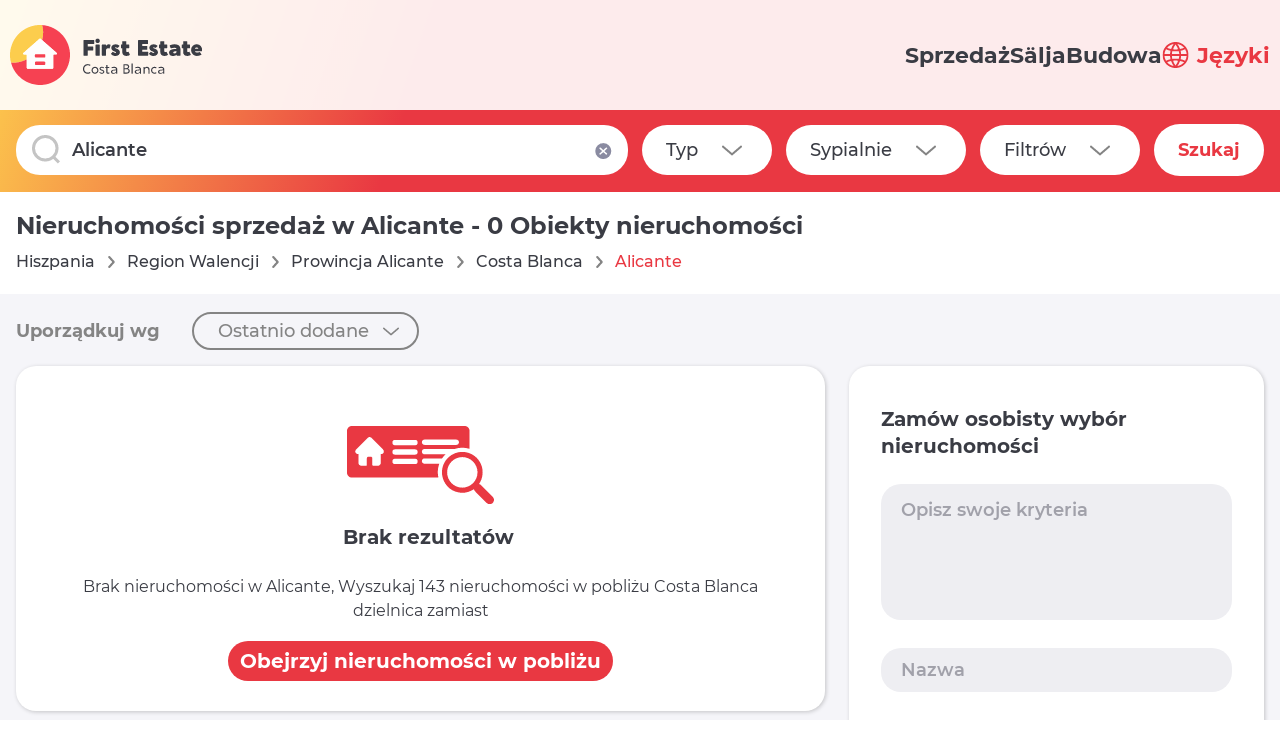

--- FILE ---
content_type: text/html;charset=UTF-8
request_url: https://firstestatecostablanca.com/pl/alicante-w%C5%82asno%C5%9B%C4%87-sprzeda%C5%BC-0l904
body_size: 25785
content:
<!DOCTYPE html>
<!--
██╗   ██╗ ██████╗ ██████╗  █████╗  ██████╗ ██████╗ ██████╗ ███████╗
╚██╗ ██╔╝██╔═══██╗██╔══██╗██╔══██╗██╔════╝██╔═══██╗██╔══██╗██╔════╝
 ╚████╔╝ ██║   ██║██║  ██║███████║██║     ██║   ██║██║  ██║█████╗
  ╚██╔╝  ██║   ██║██║  ██║██╔══██║██║     ██║   ██║██║  ██║██╔══╝
   ██║   ╚██████╔╝██████╔╝██║  ██║╚██████╗╚██████╔╝██████╔╝███████╗
   ╚═╝    ╚═════╝ ╚═════╝ ╚═╝  ╚═╝ ╚═════╝ ╚═════╝ ╚═════╝ ╚══════╝
-->
<html lang="pl">

<head>
    <link rel="apple-touch-icon" sizes="180x180" href="/favicon/apple-touch-icon.png">
    <link rel="icon" type="image/png" sizes="32x32" href="/favicon/favicon-32x32.png">
    <link rel="icon" type="image/png" sizes="16x16" href="/favicon/favicon-16x16.png">
    <link rel="manifest" href="/favicon/site.webmanifest">
    <link rel="mask-icon" href="/favicon/safari-pinned-tab.svg" color="#5bbad5">
    <meta name="msapplication-TileColor" content="#475da3">
    <meta name="theme-color" content="#ffffff">
    <meta charset="UTF-8"/>
    <meta name="robots" content="index, follow"/>
    <meta name="viewport" content="width=device-width, initial-scale=1.0"/>
    <meta name="owner" content="firstestatecostablanca.com"/>
    <meta name="google" content="notranslate"/>

    <title>Nieruchomości sprzedaż w Alicante - 0 Obiekty nieruchomości</title>
    <meta property="og:title" content="Nieruchomości sprzedaż w Alicante - 0 Obiekty nieruchomości"/>
    <meta name="description" content="0 Nieruchomości sprzedaż w Alicante. Znajdź swój wymarzony dom na portalu nieruchomości. Wybieraj spośród szerokiej gamy nieruchomości do kupienia Hiszpania Region Walencji Prowincja Alicante Costa Blanca Alicante"/>
    <meta property="og:description" content="0 Nieruchomości sprzedaż w Alicante. Znajdź swój wymarzony dom na portalu nieruchomości. Wybieraj spośród szerokiej gamy nieruchomości do kupienia Alicante"/>

    <meta property="og:image" content="https://firstestatecb.s3.eu-south-2.amazonaws.com/og_image.jpg"/>
    <meta property="og:image:width" content="1200"/>
    <meta property="og:image:height" content="628"/>
    <meta property="og:image:type" content="image/jpeg"/>
    <meta property="og:url" content="https://firstestatecostablanca.com/pl/alicante-w%C5%82asno%C5%9B%C4%87-sprzeda%C5%BC-0l904"/>

    <link rel="alternate" hreflang="de" href="https://firstestatecostablanca.com/de/alicante-eigenschaft-verkauf-0l904" />
    <link rel="alternate" hreflang="ru" href="https://firstestatecostablanca.com/ru/%D0%B0%D0%BB%D0%B8%D0%BA%D0%B0%D0%BD%D1%82%D0%B5-%D0%BD%D0%B5%D0%B4%D0%B2%D0%B8%D0%B6%D0%B8%D0%BC%D0%BE%D1%81%D1%82%D1%8C-%D0%BF%D1%80%D0%BE%D0%B4%D0%B0%D0%B6%D0%B0-0l904" />
    <link rel="alternate" hreflang="sv" href="https://firstestatecostablanca.com/sv/alicante-egenskap-f%C3%B6rs%C3%A4ljning-0l904" />
    <link rel="alternate" hreflang="en" href="https://firstestatecostablanca.com/en/alicante-property-for-sale-0l904" />
    <link rel="alternate" hreflang="fr" href="https://firstestatecostablanca.com/fr/alicante-propri%C3%A9t%C3%A9-ventes-0l904" />
    <link rel="alternate" hreflang="pl" href="https://firstestatecostablanca.com/pl/alicante-w%C5%82asno%C5%9B%C4%87-sprzeda%C5%BC-0l904" />
    <link rel="alternate" hreflang="es" href="https://firstestatecostablanca.com/es/alicante-propiedad-en-venta-0l904" />
    <link rel="alternate" hreflang="nl" href="https://firstestatecostablanca.com/nl/alicante-eigenschap-verkoop-0l904" />
    <link rel="alternate" hreflang="x-default" href="https://firstestatecostablanca.com/en/alicante-property-for-sale-0l904" />
    <link rel="canonical" href="https://firstestatecostablanca.com/pl/alicante-w%C5%82asno%C5%9B%C4%87-sprzeda%C5%BC-0l904"/>

    <link rel="stylesheet" href="/css/_search/inline.css"/>
    <link rel="stylesheet" href="/css/_search/tailwind.css"/>
    <link rel="stylesheet" href="/css/headerandfooter.css"/>
    <link rel="stylesheet" href="/css/_search/filter.css"/>
    <link rel="stylesheet" href="/css/_fullstory/flag.css"/>

</head>

<body class="flex flex-col min-h-screen text-tuna">

    <!-- navbar -->
    <div class="header z-[100] h-[110px] w-full justify-between px-[10px] 2xl:px-[127px] items-center flex flex-wrap fixed top-0 bg-white lg:bg-opacity-[90%]" >
        <a href="/pl" class="flex"> <img src="/img/logo.svg" alt="logo" class="sm:h-[72px] h-[60px]"/> </a>
        <div class="hidden lg:flex gap-[70px] text-[22px] font-extrabold h-fit">
            <a class="text-baseBlack" href="/pl/hiszpania-nieruchomosci-na-sprzedaz-0l55555">Sprzedaż</a>
            <a class="text-baseBlack" href="#">Sälja</a>
            <a class="text-baseBlack" href="https://firstestatecostablanca.com/guide/">Budowa</a>

            <div class="relative">
                <div class="language-select language cursor-pointer relative rounded-lg z-50 mr-0\.5 xl:mr-0 hidden lg:block">
                    <div class="language-btn flex items-center cursor-pointer">
                        <svg class="mr-2" width="27" height="26" viewBox="0 0 27 26" fill="none" xmlns="http://www.w3.org/2000/svg">
                            <g clip-path="url(#clip0_2_28)"> <path d="M2.95776 20.5042C2.9582 20.5126 2.95913 20.521 2.96054 20.5293C2.99307 20.5757 3.03306 20.6157 3.06656 20.6612C3.30955 20.9919 3.5668 21.3101 3.83828 21.616C3.91265 21.6996 3.98707 21.7823 4.06329 21.8641C4.34283 22.1631 4.63604 22.4483 4.94288 22.7195C4.99959 22.7697 5.0526 22.8216 5.10932 22.8709C5.86551 23.5181 6.69351 24.0766 7.57702 24.5353C7.61238 24.5539 7.64953 24.5697 7.68582 24.5883C8.07928 24.788 8.48271 24.9676 8.89458 25.1261C8.98758 25.1595 9.07219 25.1912 9.16051 25.219C9.52683 25.3509 9.89877 25.4664 10.2763 25.5655C10.3878 25.5952 10.4994 25.6258 10.6129 25.6519C10.9848 25.7382 11.3567 25.8042 11.737 25.8581C11.8523 25.8748 11.9657 25.8971 12.082 25.911C13.0615 26.0299 14.0518 26.0299 15.0313 25.911C15.1476 25.8971 15.261 25.8748 15.3763 25.8581C15.7566 25.8042 16.1322 25.7382 16.5005 25.6519C16.6139 25.6258 16.7255 25.5952 16.8371 25.5655C17.2171 25.4664 17.5889 25.3509 17.9528 25.219C18.0458 25.1875 18.1304 25.1558 18.2187 25.1261C18.6306 24.9676 19.034 24.7881 19.4275 24.5883C19.4638 24.5697 19.5009 24.554 19.5363 24.5353C20.4228 24.077 21.2535 23.5186 22.0124 22.8709C22.0691 22.8217 22.1221 22.7697 22.1788 22.7195C22.4888 22.447 22.782 22.1619 23.0584 21.8641C23.1346 21.7823 23.2091 21.6996 23.2834 21.616C23.5556 21.3108 23.8128 20.9925 24.0552 20.6612C24.0886 20.6157 24.1286 20.5758 24.1612 20.5294C24.1654 20.5212 24.1692 20.5129 24.1723 20.5043C27.3794 16.0144 27.3794 9.9859 24.1723 5.49613C24.1692 5.48753 24.1655 5.47915 24.1612 5.47104C24.1286 5.42462 24.0887 5.38467 24.0552 5.33917C23.8128 5.00849 23.5556 4.69022 23.2834 4.3843C23.2091 4.3007 23.1346 4.21804 23.0584 4.13629C22.7782 3.83723 22.4851 3.55205 22.1788 3.28085C22.1221 3.23067 22.0691 3.1787 22.0124 3.12945C21.2562 2.48229 20.4282 1.92379 19.5447 1.46499C19.5093 1.44644 19.4722 1.43065 19.4359 1.41204C19.0424 1.21231 18.639 1.03276 18.2271 0.874222C18.1341 0.840805 18.0495 0.809185 17.9612 0.781319C17.5949 0.64945 17.2229 0.533962 16.8454 0.434856C16.7339 0.40514 16.6223 0.3745 16.5089 0.348484C16.1369 0.262114 15.765 0.196152 15.3847 0.142271C15.2694 0.125565 15.156 0.103251 15.0397 0.0893173C14.0602 -0.0295982 13.0699 -0.0295982 12.0904 0.0893173C11.9742 0.103251 11.8607 0.125565 11.7454 0.142271C11.3651 0.196152 10.9895 0.262114 10.6212 0.348484C10.5078 0.3745 10.3962 0.40514 10.2847 0.434856C9.90406 0.533907 9.53212 0.649395 9.16889 0.781319C9.0759 0.812885 8.99129 0.844505 8.90297 0.874222C8.49115 1.03276 8.08767 1.21225 7.69421 1.41204C7.65793 1.4306 7.62077 1.44638 7.58541 1.46499C6.7019 1.92384 5.8739 2.48229 5.11771 3.12945C5.06099 3.1787 5.00798 3.23067 4.95127 3.28085C4.64133 3.5527 4.34811 3.83783 4.07168 4.13629C3.99546 4.21804 3.92104 4.3007 3.84667 4.3843C3.57454 4.69022 3.31728 5.00849 3.07495 5.33917C3.0415 5.38467 3.00151 5.42462 2.96893 5.47104C2.96468 5.47915 2.96092 5.48753 2.95776 5.49613C-0.249298 9.98584 -0.249298 16.0144 2.95776 20.5042ZM4.01867 18.7468C3.12943 17.2838 2.59247 15.6346 2.45011 13.9289H8.01962C8.08783 15.0357 8.26217 16.1333 8.5403 17.2068C6.96706 17.5011 5.44427 18.0198 4.01867 18.7468ZM11.1949 23.8898C11.1428 23.8777 11.0927 23.861 11.0406 23.849C10.7077 23.7709 10.3776 23.6818 10.055 23.5703C10.0057 23.5536 9.95734 23.5341 9.90896 23.5164C9.5891 23.405 9.27393 23.2814 8.96519 23.1449C8.91125 23.1198 8.85825 23.0919 8.80431 23.0668C8.50864 22.9262 8.21979 22.7742 7.93774 22.6108L7.7518 22.4984C7.48402 22.3349 7.22366 22.16 6.97076 21.9736C6.90565 21.9262 6.8406 21.8807 6.77643 21.8287C6.52849 21.6429 6.29106 21.4438 6.0642 21.2314C6.00471 21.1775 5.94331 21.1246 5.88474 21.0689C5.64672 20.8432 5.41986 20.6045 5.20041 20.3574C5.17251 20.3249 5.14277 20.2952 5.11488 20.2645C6.37387 19.6651 7.70761 19.2371 9.08047 18.992C9.71648 20.7386 10.5566 22.404 11.5835 23.9538C11.4544 23.9306 11.3223 23.9176 11.1949 23.8898ZM17.2461 13.929C17.1728 14.934 17.0015 15.9294 16.7347 16.9012C15.6812 16.7762 14.6212 16.7142 13.5603 16.7155C12.4984 16.7158 11.4375 16.7794 10.3832 16.9059C10.1169 15.9325 9.9465 14.9355 9.87458 13.929H17.2461ZM9.87458 12.0713C9.94791 11.0663 10.1192 10.0708 10.386 9.099C11.4395 9.22401 12.4995 9.286 13.5604 9.28475C14.6222 9.28595 15.6831 9.22396 16.7375 9.099C17.0035 10.0709 17.1739 11.0663 17.2462 12.0713H9.87458ZM13.5604 23.5405C12.5022 22.0424 11.632 20.4203 10.969 18.7106C11.8297 18.6192 12.6947 18.5734 13.5604 18.5731C14.425 18.5741 15.2891 18.6203 16.149 18.7115C15.4852 20.4201 14.6159 22.0416 13.5604 23.5405ZM21.9193 20.3584C21.7008 20.6054 21.473 20.8441 21.235 21.0698C21.1764 21.1256 21.115 21.1785 21.0555 21.2324C20.8261 21.4411 20.5887 21.6402 20.3433 21.8297C20.2791 21.8789 20.214 21.9226 20.1489 21.9745C19.896 22.1603 19.6357 22.3353 19.3679 22.4993L19.182 22.6117C18.8999 22.7764 18.6111 22.9285 18.3154 23.0678C18.2615 23.0929 18.2084 23.1208 18.1545 23.1458C17.8458 23.2852 17.5306 23.4087 17.2107 23.5174C17.1624 23.535 17.1177 23.5546 17.0648 23.5713C16.7421 23.679 16.4139 23.7682 16.0792 23.8499C16.0271 23.862 15.9769 23.8787 15.9239 23.8899C15.7965 23.9177 15.6645 23.9308 15.5352 23.954C16.5625 22.4039 17.4029 20.7381 18.0392 18.9912C19.4121 19.2364 20.7459 19.6643 22.0048 20.2637C21.9769 20.2962 21.9472 20.3259 21.9193 20.3584ZM23.102 18.7468C21.6767 18.0198 20.1543 17.5011 18.5813 17.2068C18.8591 16.1333 19.0332 15.0356 19.1011 13.9289H24.6706C24.5282 15.6346 23.9912 17.2838 23.102 18.7468ZM23.102 7.25337C23.9912 8.71635 24.5282 10.3656 24.6706 12.0713H19.1011C19.0328 10.9645 18.8585 9.86687 18.5804 8.79341C20.1536 8.49914 21.6764 7.98048 23.102 7.25337ZM15.9258 2.11041C15.9778 2.12249 16.028 2.1392 16.0801 2.15128C16.413 2.22933 16.7431 2.31847 17.0657 2.42993C17.115 2.44664 17.1633 2.46618 17.2117 2.48381C17.5316 2.59527 17.8467 2.71882 18.1555 2.85537C18.2094 2.88046 18.2624 2.90832 18.3164 2.93341C18.612 3.07399 18.9009 3.22599 19.1829 3.38948L19.3689 3.50187C19.6367 3.66536 19.897 3.84028 20.1499 4.02668C20.215 4.07403 20.2801 4.11958 20.3443 4.17156C20.5922 4.35731 20.8296 4.55639 21.0565 4.76881C21.116 4.82269 21.1774 4.87564 21.2359 4.93137C21.474 5.15707 21.7008 5.39577 21.9203 5.64286C21.9482 5.67535 21.9779 5.70506 22.0058 5.73576C20.7468 6.33513 19.4131 6.76312 18.0402 7.00825C17.4042 5.26167 16.5641 3.59619 15.5372 2.04641C15.6664 2.06954 15.7984 2.08254 15.9258 2.11041ZM13.5604 2.45965C14.6185 3.95778 15.4888 5.57989 16.1517 7.28962C14.4298 7.47477 12.6929 7.47477 10.9709 7.28962L10.9718 7.28869C11.6355 5.58016 12.5047 3.9586 13.5604 2.45965ZM5.20139 5.64188C5.41991 5.39479 5.6477 5.15609 5.88572 4.93039C5.94429 4.87466 6.00569 4.82171 6.06518 4.76783C6.29455 4.55851 6.53197 4.35943 6.77741 4.17058C6.84159 4.12138 6.90664 4.07305 6.97174 4.0257C7.22464 3.83995 7.485 3.66498 7.75278 3.50089L7.93872 3.3885C8.22017 3.22441 8.50902 3.07241 8.80529 2.93243C8.85922 2.90734 8.91224 2.87948 8.96617 2.85439C9.27486 2.71506 9.59008 2.59152 9.90994 2.48283C9.95827 2.4652 10.0029 2.44566 10.0559 2.42895C10.3785 2.32119 10.7068 2.23205 11.0415 2.1503C11.0936 2.13822 11.1438 2.12151 11.1968 2.11036C11.3242 2.08249 11.4562 2.06948 11.5854 2.04624C10.5586 3.59602 9.71839 5.26151 9.08243 7.00809C7.70957 6.76296 6.37578 6.33497 5.11683 5.7356C5.14375 5.70408 5.1735 5.67437 5.20139 5.64188ZM4.01867 7.25337C5.44394 7.98037 6.9664 8.49903 8.53937 8.79341C8.26157 9.86692 8.08751 10.9645 8.01962 12.0713H2.45011C2.59253 10.3657 3.12949 8.7164 4.01867 7.25337Z" fill="#E93842"/></g>
                            <defs> <clipPath id="clip0_2_28"> <rect width="26.0271" height="26" fill="white" transform="translate(26.5791 26) rotate(-180)"/> </clipPath> </defs>
                        </svg>
                        <span class="text-baseRed font-extrabold hidden sm:block lg:hidden xl:block">Języki</span>
                    </div>
                </div>

                <div class="w-full language-bg z-50 hidden">
                    <div class="language-panel w-52 py-3" id="language">
                        <ul>
                            <li class="px-8 hover:opacity-75 mb-4">
                                <a onclick="changeLanguage('en')" href="#" class="flex text-xl text-gray_dark font-bold">
                                    <img src="/img/ico/en.svg" alt="English" class="flag mr-4"/>English
                                </a>
                            </li>
                            <li class="px-8 hover:opacity-75 mb-4">
                                <a onclick="changeLanguage('ru')" href="#" class="flex text-xl text-gray_dark font-bold">
                                    <img src="/img/ico/ru.svg" alt="Русский" class="flag mr-4"/>Русский
                                </a>
                            </li>
                            <li class="px-8 hover:opacity-75 mb-4">
                                <a onclick="changeLanguage('es')" href="#" class="flex text-xl text-gray_dark font-bold">
                                    <img src="/img/ico/es.svg" alt="Español" class="flag mr-4"/>Español
                                </a>
                            </li>
                            <li class="px-8 hover:opacity-75 mb-4">
                                <a onclick="changeLanguage('de')" href="#" class="flex text-xl text-gray_dark font-bold">
                                    <img src="/img/ico/de.svg" alt="Deutsche" class="flag mr-4"/>Deutsche
                                </a>
                            </li>
                            <li class="px-8 hover:opacity-75 mb-4">
                                <a onclick="changeLanguage('fr')" href="#" class="flex text-xl text-gray_dark font-bold">
                                    <img src="/img/ico/fr.svg" alt="Français" class="flag mr-4"/>Français
                                </a>
                            </li>
                            <li class="px-8 hover:opacity-75 mb-4">
                                <a onclick="changeLanguage('nl')" href="#" class="flex text-xl text-gray_dark font-bold">
                                    <img src="/img/ico/nl.svg" alt="Nederlands" class="flag mr-4"/>Nederlands
                                </a>
                            </li>
                            <li class="px-8 hover:opacity-75 mb-4">
                                <a onclick="changeLanguage('pl')" href="#" class="flex text-xl text-gray_dark font-bold">
                                    <img src="/img/ico/pl.svg" alt="Polski" class="flag mr-4"/>Polski
                                </a>
                            </li>
                            <li class="px-8 hover:opacity-75 mb-4">
                                <a onclick="changeLanguage('sv')" href="#" class="flex text-xl text-gray_dark font-bold">
                                    <img src="/img/ico/sv.svg" alt="Sverige" class="flag mr-4"/>Sverige
                                </a>
                            </li>
                        </ul>
                    </div>
                </div>
            </div>
        </div>

        <div class="mobile-header bg-white shadow-lg rounded-[10px] w-[50px] h-[50px] mr-[10px] justify-center items-center px-1 lg:hidden flex">
            <div class="burger w-[30px] h-6 flex justify-between flex-col">
                <span class="block w-[30px] h-1 bg-baseRed transition-transform"></span>
                <span class="block w-[30px] h-1 bg-baseRed"></span>
                <span class="block w-[30px] h-1 bg-baseRed transition-transform"></span>
            </div>
        </div>
    </div>

    <div class="mobile-header-item w-full h-auto fixed top-[110px] left-0 bg-white z-[60] p-8">
        <div class="mobile-header-menu">
            <div class="flex items-center font-bold text-3xl text-gray_dark">
                <div class="w-10 h-6 flex justify-between flex-col mr-6">
                    <span class="block w-10 h-1 bg-white"></span>
                    <span class="block w-10 h-1 bg-white"></span>
                    <span class="block w-10 h-1 bg-white"></span>
                </div>
                MENU
            </div>
            <ul>
                <li class="mt-6 ml-16">
                    <a href="/pl/hiszpania-nieruchomosci-na-sprzedaz-0l55555" class="text-3xl font-normal text-gray_dark">Sprzedaż</a>
                </li>
                <li class="mt-6 ml-16">
                    <a href="#" class="text-3xl font-normal text-gray_dark">Sälja</a>
                </li>
                <li class="mt-6 ml-16">
                    <a href="https://firstestatecostablanca.com/guide/" class="text-3xl font-normal text-gray_dark">Budowa</a>
                </li>
            </ul>
        </div>

        <div class="mobile-header-language mt-10">
            <div class="flex items-center font-bold text-3xl text-baseRed mb-10">
                <svg class="mr-6 w-10" width="35" height="35" viewBox="0 0 27 26" fill="none" xmlns="http://www.w3.org/2000/svg">
                    <g clip-path="url(#clip0_2_28)"> <path d="M2.95776 20.5042C2.9582 20.5126 2.95913 20.521 2.96054 20.5293C2.99307 20.5757 3.03306 20.6157 3.06656 20.6612C3.30955 20.9919 3.5668 21.3101 3.83828 21.616C3.91265 21.6996 3.98707 21.7823 4.06329 21.8641C4.34283 22.1631 4.63604 22.4483 4.94288 22.7195C4.99959 22.7697 5.0526 22.8216 5.10932 22.8709C5.86551 23.5181 6.69351 24.0766 7.57702 24.5353C7.61238 24.5539 7.64953 24.5697 7.68582 24.5883C8.07928 24.788 8.48271 24.9676 8.89458 25.1261C8.98758 25.1595 9.07219 25.1912 9.16051 25.219C9.52683 25.3509 9.89877 25.4664 10.2763 25.5655C10.3878 25.5952 10.4994 25.6258 10.6129 25.6519C10.9848 25.7382 11.3567 25.8042 11.737 25.8581C11.8523 25.8748 11.9657 25.8971 12.082 25.911C13.0615 26.0299 14.0518 26.0299 15.0313 25.911C15.1476 25.8971 15.261 25.8748 15.3763 25.8581C15.7566 25.8042 16.1322 25.7382 16.5005 25.6519C16.6139 25.6258 16.7255 25.5952 16.8371 25.5655C17.2171 25.4664 17.5889 25.3509 17.9528 25.219C18.0458 25.1875 18.1304 25.1558 18.2187 25.1261C18.6306 24.9676 19.034 24.7881 19.4275 24.5883C19.4638 24.5697 19.5009 24.554 19.5363 24.5353C20.4228 24.077 21.2535 23.5186 22.0124 22.8709C22.0691 22.8217 22.1221 22.7697 22.1788 22.7195C22.4888 22.447 22.782 22.1619 23.0584 21.8641C23.1346 21.7823 23.2091 21.6996 23.2834 21.616C23.5556 21.3108 23.8128 20.9925 24.0552 20.6612C24.0886 20.6157 24.1286 20.5758 24.1612 20.5294C24.1654 20.5212 24.1692 20.5129 24.1723 20.5043C27.3794 16.0144 27.3794 9.9859 24.1723 5.49613C24.1692 5.48753 24.1655 5.47915 24.1612 5.47104C24.1286 5.42462 24.0887 5.38467 24.0552 5.33917C23.8128 5.00849 23.5556 4.69022 23.2834 4.3843C23.2091 4.3007 23.1346 4.21804 23.0584 4.13629C22.7782 3.83723 22.4851 3.55205 22.1788 3.28085C22.1221 3.23067 22.0691 3.1787 22.0124 3.12945C21.2562 2.48229 20.4282 1.92379 19.5447 1.46499C19.5093 1.44644 19.4722 1.43065 19.4359 1.41204C19.0424 1.21231 18.639 1.03276 18.2271 0.874222C18.1341 0.840805 18.0495 0.809185 17.9612 0.781319C17.5949 0.64945 17.2229 0.533962 16.8454 0.434856C16.7339 0.40514 16.6223 0.3745 16.5089 0.348484C16.1369 0.262114 15.765 0.196152 15.3847 0.142271C15.2694 0.125565 15.156 0.103251 15.0397 0.0893173C14.0602 -0.0295982 13.0699 -0.0295982 12.0904 0.0893173C11.9742 0.103251 11.8607 0.125565 11.7454 0.142271C11.3651 0.196152 10.9895 0.262114 10.6212 0.348484C10.5078 0.3745 10.3962 0.40514 10.2847 0.434856C9.90406 0.533907 9.53212 0.649395 9.16889 0.781319C9.0759 0.812885 8.99129 0.844505 8.90297 0.874222C8.49115 1.03276 8.08767 1.21225 7.69421 1.41204C7.65793 1.4306 7.62077 1.44638 7.58541 1.46499C6.7019 1.92384 5.8739 2.48229 5.11771 3.12945C5.06099 3.1787 5.00798 3.23067 4.95127 3.28085C4.64133 3.5527 4.34811 3.83783 4.07168 4.13629C3.99546 4.21804 3.92104 4.3007 3.84667 4.3843C3.57454 4.69022 3.31728 5.00849 3.07495 5.33917C3.0415 5.38467 3.00151 5.42462 2.96893 5.47104C2.96468 5.47915 2.96092 5.48753 2.95776 5.49613C-0.249298 9.98584 -0.249298 16.0144 2.95776 20.5042ZM4.01867 18.7468C3.12943 17.2838 2.59247 15.6346 2.45011 13.9289H8.01962C8.08783 15.0357 8.26217 16.1333 8.5403 17.2068C6.96706 17.5011 5.44427 18.0198 4.01867 18.7468ZM11.1949 23.8898C11.1428 23.8777 11.0927 23.861 11.0406 23.849C10.7077 23.7709 10.3776 23.6818 10.055 23.5703C10.0057 23.5536 9.95734 23.5341 9.90896 23.5164C9.5891 23.405 9.27393 23.2814 8.96519 23.1449C8.91125 23.1198 8.85825 23.0919 8.80431 23.0668C8.50864 22.9262 8.21979 22.7742 7.93774 22.6108L7.7518 22.4984C7.48402 22.3349 7.22366 22.16 6.97076 21.9736C6.90565 21.9262 6.8406 21.8807 6.77643 21.8287C6.52849 21.6429 6.29106 21.4438 6.0642 21.2314C6.00471 21.1775 5.94331 21.1246 5.88474 21.0689C5.64672 20.8432 5.41986 20.6045 5.20041 20.3574C5.17251 20.3249 5.14277 20.2952 5.11488 20.2645C6.37387 19.6651 7.70761 19.2371 9.08047 18.992C9.71648 20.7386 10.5566 22.404 11.5835 23.9538C11.4544 23.9306 11.3223 23.9176 11.1949 23.8898ZM17.2461 13.929C17.1728 14.934 17.0015 15.9294 16.7347 16.9012C15.6812 16.7762 14.6212 16.7142 13.5603 16.7155C12.4984 16.7158 11.4375 16.7794 10.3832 16.9059C10.1169 15.9325 9.9465 14.9355 9.87458 13.929H17.2461ZM9.87458 12.0713C9.94791 11.0663 10.1192 10.0708 10.386 9.099C11.4395 9.22401 12.4995 9.286 13.5604 9.28475C14.6222 9.28595 15.6831 9.22396 16.7375 9.099C17.0035 10.0709 17.1739 11.0663 17.2462 12.0713H9.87458ZM13.5604 23.5405C12.5022 22.0424 11.632 20.4203 10.969 18.7106C11.8297 18.6192 12.6947 18.5734 13.5604 18.5731C14.425 18.5741 15.2891 18.6203 16.149 18.7115C15.4852 20.4201 14.6159 22.0416 13.5604 23.5405ZM21.9193 20.3584C21.7008 20.6054 21.473 20.8441 21.235 21.0698C21.1764 21.1256 21.115 21.1785 21.0555 21.2324C20.8261 21.4411 20.5887 21.6402 20.3433 21.8297C20.2791 21.8789 20.214 21.9226 20.1489 21.9745C19.896 22.1603 19.6357 22.3353 19.3679 22.4993L19.182 22.6117C18.8999 22.7764 18.6111 22.9285 18.3154 23.0678C18.2615 23.0929 18.2084 23.1208 18.1545 23.1458C17.8458 23.2852 17.5306 23.4087 17.2107 23.5174C17.1624 23.535 17.1177 23.5546 17.0648 23.5713C16.7421 23.679 16.4139 23.7682 16.0792 23.8499C16.0271 23.862 15.9769 23.8787 15.9239 23.8899C15.7965 23.9177 15.6645 23.9308 15.5352 23.954C16.5625 22.4039 17.4029 20.7381 18.0392 18.9912C19.4121 19.2364 20.7459 19.6643 22.0048 20.2637C21.9769 20.2962 21.9472 20.3259 21.9193 20.3584ZM23.102 18.7468C21.6767 18.0198 20.1543 17.5011 18.5813 17.2068C18.8591 16.1333 19.0332 15.0356 19.1011 13.9289H24.6706C24.5282 15.6346 23.9912 17.2838 23.102 18.7468ZM23.102 7.25337C23.9912 8.71635 24.5282 10.3656 24.6706 12.0713H19.1011C19.0328 10.9645 18.8585 9.86687 18.5804 8.79341C20.1536 8.49914 21.6764 7.98048 23.102 7.25337ZM15.9258 2.11041C15.9778 2.12249 16.028 2.1392 16.0801 2.15128C16.413 2.22933 16.7431 2.31847 17.0657 2.42993C17.115 2.44664 17.1633 2.46618 17.2117 2.48381C17.5316 2.59527 17.8467 2.71882 18.1555 2.85537C18.2094 2.88046 18.2624 2.90832 18.3164 2.93341C18.612 3.07399 18.9009 3.22599 19.1829 3.38948L19.3689 3.50187C19.6367 3.66536 19.897 3.84028 20.1499 4.02668C20.215 4.07403 20.2801 4.11958 20.3443 4.17156C20.5922 4.35731 20.8296 4.55639 21.0565 4.76881C21.116 4.82269 21.1774 4.87564 21.2359 4.93137C21.474 5.15707 21.7008 5.39577 21.9203 5.64286C21.9482 5.67535 21.9779 5.70506 22.0058 5.73576C20.7468 6.33513 19.4131 6.76312 18.0402 7.00825C17.4042 5.26167 16.5641 3.59619 15.5372 2.04641C15.6664 2.06954 15.7984 2.08254 15.9258 2.11041ZM13.5604 2.45965C14.6185 3.95778 15.4888 5.57989 16.1517 7.28962C14.4298 7.47477 12.6929 7.47477 10.9709 7.28962L10.9718 7.28869C11.6355 5.58016 12.5047 3.9586 13.5604 2.45965ZM5.20139 5.64188C5.41991 5.39479 5.6477 5.15609 5.88572 4.93039C5.94429 4.87466 6.00569 4.82171 6.06518 4.76783C6.29455 4.55851 6.53197 4.35943 6.77741 4.17058C6.84159 4.12138 6.90664 4.07305 6.97174 4.0257C7.22464 3.83995 7.485 3.66498 7.75278 3.50089L7.93872 3.3885C8.22017 3.22441 8.50902 3.07241 8.80529 2.93243C8.85922 2.90734 8.91224 2.87948 8.96617 2.85439C9.27486 2.71506 9.59008 2.59152 9.90994 2.48283C9.95827 2.4652 10.0029 2.44566 10.0559 2.42895C10.3785 2.32119 10.7068 2.23205 11.0415 2.1503C11.0936 2.13822 11.1438 2.12151 11.1968 2.11036C11.3242 2.08249 11.4562 2.06948 11.5854 2.04624C10.5586 3.59602 9.71839 5.26151 9.08243 7.00809C7.70957 6.76296 6.37578 6.33497 5.11683 5.7356C5.14375 5.70408 5.1735 5.67437 5.20139 5.64188ZM4.01867 7.25337C5.44394 7.98037 6.9664 8.49903 8.53937 8.79341C8.26157 9.86692 8.08751 10.9645 8.01962 12.0713H2.45011C2.59253 10.3657 3.12949 8.7164 4.01867 7.25337Z" fill="#E93842"/></g>
                    <defs> <clipPath id="clip0_2_28"> <rect width="26.0271" height="26" fill="white" transform="translate(26.5791 26) rotate(-180)"/> </clipPath> </defs>
                </svg>
                Języki
            </div>
            <ul class="hidden">
                <li class="mt-6">
                    <a onclick="changeLanguage('en')" href="#" class="flex items-center text-3xl text-gray_dark font-normal">
                        <img src="/img/ico/en.svg" alt="English" class="flag mr-7 w-10 h-6"/>English
                    </a>
                </li>
                <li class="mt-6">
                    <a onclick="changeLanguage('ru')" href="#" class="flex items-center text-3xl text-gray_dark font-normal">
                        <img src="/img/ico/ru.svg" alt="Русский" class="flag mr-7 w-10 h-6"/>Русский
                    </a>
                </li>
                <li class="mt-6">
                    <a onclick="changeLanguage('es')" href="#" class="flex items-center text-3xl text-gray_dark font-normal">
                        <img src="/img/ico/es.svg" alt="Español" class="flag mr-7 w-10 h-6"/>Español
                    </a>
                </li>
                <li class="mt-6">
                    <a onclick="changeLanguage('de')" href="#" class="flex items-center text-3xl text-gray_dark font-normal">
                        <img src="/img/ico/de.svg" alt="Deutsche" class="flag mr-7 w-10 h-6"/>Deutsche
                    </a>
                </li>
                <li class="mt-6">
                    <a onclick="changeLanguage('fr')" href="#" class="flex items-center text-3xl text-gray_dark font-normal">
                        <img src="/img/ico/fr.svg" alt="Français" class="flag mr-7 w-10 h-6"/>Français
                    </a>
                </li>
                <li class="mt-6">
                    <a onclick="changeLanguage('nl')" href="#" class="flex items-center text-3xl text-gray_dark font-normal">
                        <img src="/img/ico/nl.svg" alt="Nederlands" class="flag mr-7 w-10 h-6"/>Nederlands
                    </a>
                </li>
                <li class="mt-6">
                    <a onclick="changeLanguage('pl')" href="#" class="flex items-center text-3xl text-gray_dark font-normal">
                        <img src="/img/ico/pl.svg" alt="Polski" class="flag mr-7 w-10 h-6"/>Polski
                    </a>
                </li>
                <li class="mt-6">
                    <a onclick="changeLanguage('sv')" href="#" class="flex items-center text-3xl text-gray_dark font-normal">
                        <img src="/img/ico/sv.svg" alt="Sverige" class="flag mr-7 w-10 h-6"/>Sverige
                    </a>
                </li>
            </ul>
        </div>
    </div>


    <script type="text/javascript">
        changeLanguage = function(language){
            let link = window.location.href.substring(window.location.origin.length);
            window.location = '/' + language + link.substring(3);
        }
    </script>

    <div id="main">
    <!-- Search by reference -->
    <div class="py-4 bg-tuna relative z-30 property-search-wrapper hidden search-reference">
        <div class="container">
            <div class="flex items-center">

                <button class="flex items-center mr-6 transparent-selection btnRegularSearch return-default-search" type="button">
                    <img src="/img/_search/icons/white-left-arrow.svg" alt="icon" class="mr-4 w-10px">
                    <div class="text-white font-medium text-lg leading-130 regular-search-label">Powrót do zwykłego wyszukiwania</div>
                </button>

                <form class="search search-reference flex w-full" action="/pl/reference" method="post" id="search_reference">
                    <div id="search-reference-sm-target" class="relative inline-block max-w-376px mr-6">
                        <label class="relative">
                            <svg class="z-50 absolute -top-1.5 left-4" width="29" height="29" viewBox="0 0 29 29" fill="none" xmlns="http://www.w3.org/2000/svg">
                                <circle cx="13.2632" cy="13.2632" r="11.7632" stroke="#E93842" stroke-width="3"></circle>
                                <path d="M21.7895 22.2632L27 27.4737" stroke="#E93842" stroke-width="3"></path>
                            </svg>

                            <span class="clear-filter cursor-pointer z-50 absolute top-0.5 right-4 hidden">
                                <svg width="17" height="17" fill="none">
                                  <circle cx="8.277" cy="8.073" r="8" fill="#8A8BA1"></circle>
                                  <path fill-rule="evenodd" clip-rule="evenodd" d="M4.6 4.73a.858.858 0 011.131 0l2.546 2.315 2.546-2.314a.858.858 0 011.13 0 .682.682 0 010 1.028L9.409 8.073l2.546 2.314a.682.682 0 010 1.029.858.858 0 01-1.132 0L8.277 9.102 5.73 11.416a.858.858 0 01-1.131 0 .682.682 0 010-1.029l2.546-2.314L4.6 5.76a.681.681 0 010-1.028z" fill="#fff"></path>
                                </svg>
                            </span>

                            <input
                                    type="text"
                                    name="reference"
                                    class="form-search-input pl-14 pr-14 w-full h-12 rounded-3xl outline-none text-lg font-semibold text-tuna relative z-40 min-h-50px jsRegularInput jsRegularSearch"
                                    id="inputReference"
                                    placeholder="№ ref."
                                    maxlength="80"
                                    autocomplete="off"
                            >

                        </label>
                    </div>
                    <button id="input-search-ref-sm" type="submit" form="search_reference" disabled class="bg-white font-bold text-amaranth text-lg py-3 px-6 min-h-50px rounded-30px cursor-pointer transition delay-100 ease-linear hidden md:block jsRegularButton enter btn disabled">Szukaj</button>
                </form>

            </div>
        </div>
    </div>

    <div class="p-nav py-4 bg-tuna relative z-30 regular-search-wrapper">
        <section class="container">
            <div id="search-default" class="flex items-center justify-end">
                <div class="relative mr-14px flex-1">
                    <form class="search search-main flex w-full">
                        <div class="relative w-full">
                            <div class="relative w-full">
                                <label class="relative">
                                    <svg class="z-50 absolute -top-1.5 left-4"
                                         width="29"
                                         height="29"
                                         viewBox="0 0 29 29"
                                         fill="none"
                                         xmlns="http://www.w3.org/2000/svg">
                                        <circle
                                                cx="13.2632"
                                                cy="13.2632"
                                                r="11.7632"
                                                stroke="#C4C4C4"
                                                stroke-width="3" />
                                        <path
                                                d="M21.7895 22.2632L27 27.4737"
                                                stroke="#C4C4C4"
                                                stroke-width="3" />
                                    </svg>
                                    <span id="circle" type="reset" onclick="clickCircle()" class="form-reset clear-filter cursor-pointer z-50 absolute top-0.5 right-4">
                                        <svg width="17" height="17" fill="none">
                                            <circle
                                                    cx="8.277"
                                                    cy="8.073"
                                                    r="8"
                                                    fill="#8A8BA1">
                                            </circle>
                                            <path
                                                    fill-rule="evenodd"
                                                    clip-rule="evenodd"
                                                    d="M4.6 4.73a.858.858 0 011.131 0l2.546 2.315 2.546-2.314a.858.858 0 011.13 0 .682.682 0 010 1.028L9.409 8.073l2.546 2.314a.682.682 0 010 1.029.858.858 0 01-1.132 0L8.277 9.102 5.73 11.416a.858.858 0 01-1.131 0 .682.682 0 010-1.029l2.546-2.314L4.6 5.76a.681.681 0 010-1.028z"
                                                    fill="#fff">
                                            </path>
                                        </svg>
                                    </span>
                                    <input
                                            id="town"
                                            type="text"
                                            placeholder="na przykład: Alicante, Benidorm, Albir"
                                            maxlength="80"
                                            name="town"
                                            onkeydown=""
                                            onkeypress=""
                                            onkeyup=""
                                            autocomplete="off"
                                            oninput="changeLocation(this)"
                                            class="form-search-input pl-14 pr-14 w-full h-12 rounded-3xl outline-none text-lg font-semibold text-tuna relative z-40 min-h-50px"
                                    >
                                    <div id="autosuggest-1" class="autosuggest-container">
                                        <ul id="autocomplete"></ul>
                                    </div>
                                </label>
                            </div>
                        </div>
                    </form>
                </div>
                <div class="relative mr-14px z-10 hidden lg:block jsFilterWrapper search-dropdown-btn">
                    <div class="flex items-center bg-white rounded-30px min-h-50px pl-6 pr-30px filter-button jsBtnFilter search-dropdown-btn-wrap">
                        <div class="w-30px leading-5 text-center h-20px bg-amaranth rounded-10px text-lg font-medium text-white flex-shrink-0 mr-3 md:mr-18px jsTotal count-checked-event">0</div>
                        <span class="font-medium text-lg text-tuna leading-snug mr-6">Typ</span>
                        <img src="/img/_search/icons/arrow-bottom.svg" alt="icon" class="" />
                    </div>

                    <div class="bg-white absolute left-0 rounded-3xl rounded-tl-none w-420px cursor-default pt-10 pb-5 px-5 filter-dropdown search-dropdown-content">
                        <div class="grid grid-cols-2 gap-5 z-10 mb-10">
                            <div class="relative">
                                <input
                                        type="checkbox"
                                        name="type_0"
                                        onchange="changeCheckboxFilter(this)"
                                        class="checkbox-field-input absolute right-0 bottom-0 left-0 top-0 w-full h-full opacity-0 z-10 cursor-pointer toggle jsCheckbox"
                                >
                                <div class="flex items-center">
                                    <div class="w-5 h-5 rounded-5px bg-athens-gray flex-shrink-0 mr-3 toggle__indicator"></div>
                                    <div class="font-bold text-black text-17px leading-6">Apartament</div>
                                </div>
                            </div>
                            <div class="relative">
                                <input
                                        type="checkbox"
                                        name="type_1"
                                        onchange="changeCheckboxFilter(this)"
                                        class="checkbox-field-input absolute right-0 bottom-0 left-0 top-0 w-full h-full opacity-0 z-10 cursor-pointer toggle jsCheckbox"
                                >
                                <div class="flex items-center">
                                    <div class="w-5 h-5 rounded-5px bg-athens-gray flex-shrink-0 mr-3 toggle__indicator"></div>
                                    <div class="font-bold text-black text-17px leading-6">Willa</div>
                                </div>
                            </div>
                            <div class="relative">
                                <input
                                        type="checkbox"
                                        name="type_2"
                                        onchange="changeCheckboxFilter(this)"
                                        class="checkbox-field-input absolute right-0 bottom-0 left-0 top-0 w-full h-full opacity-0 z-10 cursor-pointer toggle jsCheckbox"
                                >
                                <div class="flex items-center">
                                    <div class="w-5 h-5 rounded-5px bg-athens-gray flex-shrink-0 mr-3 toggle__indicator"></div>
                                    <div class="font-bold text-black text-17px leading-6">Dom szeregowy</div>
                                </div>
                            </div>
                            <div class="relative">
                                <input
                                        type="checkbox"
                                        name="type_3"
                                        onchange="changeCheckboxFilter(this)"
                                        class="checkbox-field-input absolute right-0 bottom-0 left-0 top-0 w-full h-full opacity-0 z-10 cursor-pointer toggle jsCheckbox"
                                >
                                <div class="flex items-center">
                                    <div class="w-5 h-5 rounded-5px bg-athens-gray flex-shrink-0 mr-3 toggle__indicator"></div>
                                    <div class="font-bold text-black text-17px leading-6">Domek letniskowy</div>
                                </div>
                            </div>
                            <div class="relative">
                                <input
                                        type="checkbox"
                                        name="type_4"
                                        onchange="changeCheckboxFilter(this)"
                                        class="checkbox-field-input absolute right-0 bottom-0 left-0 top-0 w-full h-full opacity-0 z-10 cursor-pointer toggle jsCheckbox jsPlotType"
                                >
                                <div class="flex items-center">
                                    <div class="w-5 h-5 rounded-5px bg-athens-gray flex-shrink-0 mr-3 toggle__indicator"></div>
                                    <div class="font-bold text-black text-17px leading-6">Działka</div>
                                </div>
                            </div>
                            <div class="relative">
                                <input
                                        type="checkbox"
                                        name="type_5"
                                        onchange="changeCheckboxFilter(this)"
                                        class="checkbox-field-input absolute right-0 bottom-0 left-0 top-0 w-full h-full opacity-0 z-10 cursor-pointer toggle jsCheckbox"
                                >
                                <div class="flex items-center">
                                    <div class="w-5 h-5 rounded-5px bg-athens-gray flex-shrink-0 mr-3 toggle__indicator"></div>
                                    <div class="font-bold text-black text-17px leading-6">Nieruchomości komercyjne</div>
                                </div>
                            </div>
                            <div class="relative">
                                <input
                                        type="checkbox"
                                        name="type_6"
                                        onchange="changeCheckboxFilter(this)"
                                        class="checkbox-field-input absolute right-0 bottom-0 left-0 top-0 w-full h-full opacity-0 z-10 cursor-pointer toggle jsCheckbox"
                                >
                                <div class="flex items-center">
                                    <div class="w-5 h-5 rounded-5px bg-athens-gray flex-shrink-0 mr-3 toggle__indicator"></div>
                                    <div class="font-bold text-black text-17px leading-6">Dupleks</div>
                                </div>
                            </div>
                            <div class="relative">
                                <input
                                        type="checkbox"
                                        name="type_7"
                                        onchange="changeCheckboxFilter(this)"
                                        class="checkbox-field-input absolute right-0 bottom-0 left-0 top-0 w-full h-full opacity-0 z-10 cursor-pointer toggle jsCheckbox jsCheckPenthouse"
                                >
                                <div class="flex items-center">
                                    <div class="w-5 h-5 rounded-5px bg-athens-gray flex-shrink-0 mr-3 toggle__indicator"></div>
                                    <div class="font-bold text-black text-17px leading-6">Penthouse</div>
                                </div>
                            </div>
                            <div class="relative">
                                <input
                                        type="checkbox"
                                        name="type_8"
                                        onchange="changeCheckboxFilter(this)"
                                        class="checkbox-field-input absolute right-0 bottom-0 left-0 top-0 w-full h-full opacity-0 z-10 cursor-pointer toggle jsCheckbox"
                                >
                                <div class="flex items-center">
                                    <div class="w-5 h-5 rounded-5px bg-athens-gray flex-shrink-0 mr-3 toggle__indicator"></div>
                                    <div class="font-bold text-black text-17px leading-6">Do rozbiórki</div>
                                </div>
                            </div>
                        </div>

                        <button
                                name="searchButton"
                                onclick="onClickSearch()"
                                class="bg-amaranth rounded-3xl text-xl text-white font-bold text-center w-full py-1 h-10 hover:bg-amaranth-dark transition duration-150 ease-linear jsFilterButton search-properties">
                                Szukaj
                        </button>
                    </div>
                </div>
                <div name="bedsDropdown" class="relative mr-14px z-10 hidden extralarge:block jsFilterWrapper jsBedrooms search-dropdown-btn">
                    <div class="flex items-center bg-white rounded-30px min-h-50px pl-6 pr-30px filter-button jsBtnFilter search-dropdown-btn-wrap">
                        <div class="w-30px leading-5 text-center h-20px bg-amaranth rounded-10px text-lg font-medium text-white flex-shrink-0 mr-3 md:mr-18px jsTotal count-checked-event">0</div>
                        <span class="font-medium text-lg text-tuna leading-snug mr-6">Sypialnie</span>
                        <img src="/img/_search/icons/arrow-bottom.svg" alt="icon" class="" />
                    </div>

                    <div class="bg-white absolute right-0 top-full rounded-3xl rounded-tr-none w-420px cursor-default filter-dropdown pt-10 pb-5 px-5 search-dropdown-content">
                        <div class="flex items-center mb-9">
                            <select class="selectize mr-5 w-1/2 jsSelect select-field" name="min_beds" onchange="changeSelectFilter(this)">
                                <option value="default">Maks. sypialnie</option>
                                <option value="1">1</option>
                                <option value="2">2</option>
                                <option value="3">3</option>
                                <option value="4">4</option>
                                <option value="5">5</option>
                                <option value="6">6</option>
                                <option value="7">7</option>
                                <option value="8">8</option>
                                <option value="9">9</option>
                                <option value="10">10+</option>
                            </select>

                            <select class="selectize w-1/2 jsSelect select-field" name="max_beds" onchange="changeSelectFilter(this)">
                                <option value="default">Maks. sypialnie</option>
                                <option value="1">1</option>
                                <option value="2">2</option>
                                <option value="3">3</option>
                                <option value="4">4</option>
                                <option value="5">5</option>
                                <option value="6">6</option>
                                <option value="7">7</option>
                                <option value="8">8</option>
                                <option value="9">9</option>
                                <option value="10">10+</option>
                            </select>
                        </div>

                        <button
                                name="searchButton"
                                onclick="onClickSearch()"
                                class="bg-amaranth rounded-3xl text-xl text-white font-bold text-center w-full py-1 h-10 hover:bg-amaranth-dark transition duration-150 ease-linear jsFilterButton search-properties">
                                Szukaj
                        </button>
                    </div>
                </div>
                <div class="relative mr-14px z-10 hidden xxl:block jsFilterWrapper search-dropdown-btn">
                    <div class="flex items-center bg-white rounded-30px min-h-50px pl-6 pr-30px filter-button jsBtnFilter search-dropdown-btn-wrap">
                        <div class="w-30px leading-5 text-center h-20px bg-amaranth rounded-10px text-lg font-medium text-white flex-shrink-0 mr-3 md:mr-18px jsTotal count-checked-event">0</div>
                        <span class="font-medium text-lg text-tuna leading-snug mr-6">Cena</span>
                        <img src="/img/_search/icons/arrow-bottom.svg" alt="icon" class="" />
                    </div>

                    <div class="bg-white absolute right-0 top-full rounded-3xl rounded-tr-none w-420px cursor-default filter-dropdown pt-10 pb-5 px-5 search-dropdown-content">
                        <div class="flex items-center mb-9">
                            <select
                                    name="min_price"
                                    onchange="changeSelectFilter(this)"
                                    class="selectize mr-5 w-1/2 jsSelect select-field">
                                <option value="default">Cena od</option>
                                <option value="0">€0</option>
                                <option value="50000">€50,000</option>
                                <option value="60000">€60,000</option>
                                <option value="70000">€70,000</option>
                                <option value="80000">€80,000</option>
                                <option value="90000">€90,000</option>
                                <option value="100000">€100,000</option>
                                <option value="110000">€110,000</option>
                                <option value="120000">€120,000</option>
                                <option value="125000">€125,000</option>
                                <option value="130000">€130,000</option>
                                <option value="140000">€140,000</option>
                                <option value="150000">€150,000</option>
                                <option value="160000">€160,000</option>
                                <option value="170000">€170,000</option>
                                <option value="175000">€175,000</option>
                                <option value="180000">€180,000</option>
                                <option value="190000">€190,000</option>
                                <option value="200000">€200,000</option>
                                <option value="210000">€210,000</option>
                                <option value="220000">€220,000</option>
                                <option value="230000">€230,000</option>
                                <option value="240000">€240,000</option>
                                <option value="250000">€250,000</option>
                                <option value="260000">€260,000</option>
                                <option value="270000">€270,000</option>
                                <option value="280000">€280,000</option>
                                <option value="290000">€290,000</option>
                                <option value="300000">€300,000</option>
                                <option value="325000">€325,000</option>
                                <option value="350000">€350,000</option>
                                <option value="375000">€375,000</option>
                                <option value="400000">€400,000</option>
                                <option value="425000">€425,000</option>
                                <option value="450000">€450,000</option>
                                <option value="475000">€475,000</option>
                                <option value="500000">€500,000</option>
                                <option value="550000">€550,000</option>
                                <option value="600000">€600,000</option>
                                <option value="650000">€650,000</option>
                                <option value="700000">€700,000</option>
                                <option value="800000">€800,000</option>
                                <option value="900000">€900,000</option>
                                <option value="1000000">€1,000,000</option>
                                <option value="1250000">€1,250,000</option>
                                <option value="1500000">€1,500,000</option>
                                <option value="1750000">€1,750,000</option>
                                <option value="2000000">€2,000,000</option>
                                <option value="2500000">€2,500,000</option>
                                <option value="3000000">€3,000,000</option>
                                <option value="4000000">€4,000,000</option>
                                <option value="5000000">€5,000,000</option>
                                <option value="7500000">€7,500,000</option>
                                <option value="10000000">€10,000,000</option>
                                <option value="15000000">€15,000,000</option>
                                <option value="20000000">€20,000,000</option>
                            </select>

                            <select
                                    name="max_price"
                                    onchange="changeSelectFilter(this)"
                                    class="selectize w-1/2 jsSelect select-field">
                                <option value="default">Cena do</option>
                                <option value="0">€0</option>
                                <option value="50000">€50,000</option>
                                <option value="60000">€60,000</option>
                                <option value="70000">€70,000</option>
                                <option value="80000">€80,000</option>
                                <option value="90000">€90,000</option>
                                <option value="100000">€100,000</option>
                                <option value="110000">€110,000</option>
                                <option value="120000">€120,000</option>
                                <option value="125000">€125,000</option>
                                <option value="130000">€130,000</option>
                                <option value="140000">€140,000</option>
                                <option value="150000">€150,000</option>
                                <option value="160000">€160,000</option>
                                <option value="170000">€170,000</option>
                                <option value="175000">€175,000</option>
                                <option value="180000">€180,000</option>
                                <option value="190000">€190,000</option>
                                <option value="200000">€200,000</option>
                                <option value="210000">€210,000</option>
                                <option value="220000">€220,000</option>
                                <option value="230000">€230,000</option>
                                <option value="240000">€240,000</option>
                                <option value="250000">€250,000</option>
                                <option value="260000">€260,000</option>
                                <option value="270000">€270,000</option>
                                <option value="280000">€280,000</option>
                                <option value="290000">€290,000</option>
                                <option value="300000">€300,000</option>
                                <option value="325000">€325,000</option>
                                <option value="350000">€350,000</option>
                                <option value="375000">€375,000</option>
                                <option value="400000">€400,000</option>
                                <option value="425000">€425,000</option>
                                <option value="450000">€450,000</option>
                                <option value="475000">€475,000</option>
                                <option value="500000">€500,000</option>
                                <option value="550000">€550,000</option>
                                <option value="600000">€600,000</option>
                                <option value="650000">€650,000</option>
                                <option value="700000">€700,000</option>
                                <option value="800000">€800,000</option>
                                <option value="900000">€900,000</option>
                                <option value="1000000">€1,000,000</option>
                                <option value="1250000">€1,250,000</option>
                                <option value="1500000">€1,500,000</option>
                                <option value="1750000">€1,750,000</option>
                                <option value="2000000">€2,000,000</option>
                                <option value="2500000">€2,500,000</option>
                                <option value="3000000">€3,000,000</option>
                                <option value="4000000">€4,000,000</option>
                                <option value="5000000">€5,000,000</option>
                                <option value="7500000">€7,500,000</option>
                                <option value="10000000">€10,000,000</option>
                                <option value="15000000">€15,000,000</option>
                                <option value="20000000">€20,000,000</option>
                            </select>
                        </div>

                        <button
                                name="searchButton"
                                onclick="onClickSearch()"
                                class="bg-amaranth rounded-3xl text-xl text-white font-bold text-center w-full py-1 h-10 hover:bg-amaranth-dark transition duration-150 ease-linear jsFilterButton search-properties">
                                Szukaj
                        </button>
                    </div>
                </div>
                <div class="relative md:mr-14px z-20 jsFilterWrapper search-dropdown-btn">
                    <div class="flex items-center bg-white rounded-30px min-h-50px px-5 md:pl-6 md:pr-30px select-none filter-button jsBtnFilter search-dropdown-btn-wrap">
                        <div class="w-30px leading-5 text-center h-20px bg-amaranth rounded-10px text-lg font-medium text-white flex-shrink-0 mr-3 md:mr-18px jsTotal count-checked-event">1</div>
                        <span class="font-medium text-lg text-tuna leading-snug mr-3 md:mr-6 select-none">Filtrów</span>
                        <img src="/img/_search/icons/arrow-bottom.svg"
                             alt="icon" class="" />
                    </div>

                    <div class="bg-white absolute right-0 top-full rounded-3xl rounded-tr-none pt-11 pb-5 px-5 md:w-420px cursor-default pr-2px filter-dropdown jsRegularDropdown search-dropdown-content">
                        <div class="h-415px bg-white overflow-y-auto border-b border-silver pb-5 z-10 main-scroll">
                            <button class="text-xl font-bold text-tuna leading-tight border-b-2 border-amaranth mb-6 btnPropertySearch hidden md:block" id="active-refence-search">
                                Szukaj wg numeru referencyjnego
                            </button>

                            <button class="text-xl font-bold text-tuna leading-tight border-b-2 border-amaranth mb-6 btnPropertySearch block md:hidden" id="active-refence-search-sm">
                                Szukaj wg numeru referencyjnego
                            </button>

                            <div class="block xxl:hidden">
                                <div class="text-xl font-bold text-tuna leading-tight mb-6">Cena</div>
                                <div class="grid xxl:hidden grid-cols-2 mb-9">
                                    <select name="min_price" onchange="changeSelectFilter(this)" class="selectize mr-5 jsSelect select-field">
                                        <option value="default">Cena od</option>
                                        <option value="0">€0</option>
                                        <option value="50000">€50,000</option>
                                        <option value="60000">€60,000</option>
                                        <option value="70000">€70,000</option>
                                        <option value="80000">€80,000</option>
                                        <option value="90000">€90,000</option>
                                        <option value="100000">€100,000</option>
                                        <option value="110000">€110,000</option>
                                        <option value="120000">€120,000</option>
                                        <option value="125000">€125,000</option>
                                        <option value="130000">€130,000</option>
                                        <option value="140000">€140,000</option>
                                        <option value="150000">€150,000</option>
                                        <option value="160000">€160,000</option>
                                        <option value="170000">€170,000</option>
                                        <option value="175000">€175,000</option>
                                        <option value="180000">€180,000</option>
                                        <option value="190000">€190,000</option>
                                        <option value="200000">€200,000</option>
                                        <option value="210000">€210,000</option>
                                        <option value="220000">€220,000</option>
                                        <option value="230000">€230,000</option>
                                        <option value="240000">€240,000</option>
                                        <option value="250000">€250,000</option>
                                        <option value="260000">€260,000</option>
                                        <option value="270000">€270,000</option>
                                        <option value="280000">€280,000</option>
                                        <option value="290000">€290,000</option>
                                        <option value="300000">€300,000</option>
                                        <option value="325000">€325,000</option>
                                        <option value="350000">€350,000</option>
                                        <option value="375000">€375,000</option>
                                        <option value="400000">€400,000</option>
                                        <option value="425000">€425,000</option>
                                        <option value="450000">€450,000</option>
                                        <option value="475000">€475,000</option>
                                        <option value="500000">€500,000</option>
                                        <option value="550000">€550,000</option>
                                        <option value="600000">€600,000</option>
                                        <option value="650000">€650,000</option>
                                        <option value="700000">€700,000</option>
                                        <option value="800000">€800,000</option>
                                        <option value="900000">€900,000</option>
                                        <option value="1000000">€1,000,000</option>
                                        <option value="1250000">€1,250,000</option>
                                        <option value="1500000">€1,500,000</option>
                                        <option value="1750000">€1,750,000</option>
                                        <option value="2000000">€2,000,000</option>
                                        <option value="2500000">€2,500,000</option>
                                        <option value="3000000">€3,000,000</option>
                                        <option value="4000000">€4,000,000</option>
                                        <option value="5000000">€5,000,000</option>
                                        <option value="7500000">€7,500,000</option>
                                        <option value="10000000">€10,000,000</option>
                                        <option value="15000000">€15,000,000</option>
                                        <option value="20000000">€20,000,000</option>
                                    </select>

                                    <select name="max_price" onchange="changeSelectFilter(this)" class="selectize mr-5 jsSelect select-field">
                                        <option value="default">Cena do</option>
                                        <option value="0">€0</option>
                                        <option value="50000">€50,000</option>
                                        <option value="60000">€60,000</option>
                                        <option value="70000">€70,000</option>
                                        <option value="80000">€80,000</option>
                                        <option value="90000">€90,000</option>
                                        <option value="100000">€100,000</option>
                                        <option value="110000">€110,000</option>
                                        <option value="120000">€120,000</option>
                                        <option value="125000">€125,000</option>
                                        <option value="130000">€130,000</option>
                                        <option value="140000">€140,000</option>
                                        <option value="150000">€150,000</option>
                                        <option value="160000">€160,000</option>
                                        <option value="170000">€170,000</option>
                                        <option value="175000">€175,000</option>
                                        <option value="180000">€180,000</option>
                                        <option value="190000">€190,000</option>
                                        <option value="200000">€200,000</option>
                                        <option value="210000">€210,000</option>
                                        <option value="220000">€220,000</option>
                                        <option value="230000">€230,000</option>
                                        <option value="240000">€240,000</option>
                                        <option value="250000">€250,000</option>
                                        <option value="260000">€260,000</option>
                                        <option value="270000">€270,000</option>
                                        <option value="280000">€280,000</option>
                                        <option value="290000">€290,000</option>
                                        <option value="300000">€300,000</option>
                                        <option value="325000">€325,000</option>
                                        <option value="350000">€350,000</option>
                                        <option value="375000">€375,000</option>
                                        <option value="400000">€400,000</option>
                                        <option value="425000">€425,000</option>
                                        <option value="450000">€450,000</option>
                                        <option value="475000">€475,000</option>
                                        <option value="500000">€500,000</option>
                                        <option value="550000">€550,000</option>
                                        <option value="600000">€600,000</option>
                                        <option value="650000">€650,000</option>
                                        <option value="700000">€700,000</option>
                                        <option value="800000">€800,000</option>
                                        <option value="900000">€900,000</option>
                                        <option value="1000000">€1,000,000</option>
                                        <option value="1250000">€1,250,000</option>
                                        <option value="1500000">€1,500,000</option>
                                        <option value="1750000">€1,750,000</option>
                                        <option value="2000000">€2,000,000</option>
                                        <option value="2500000">€2,500,000</option>
                                        <option value="3000000">€3,000,000</option>
                                        <option value="4000000">€4,000,000</option>
                                        <option value="5000000">€5,000,000</option>
                                        <option value="7500000">€7,500,000</option>
                                        <option value="10000000">€10,000,000</option>
                                        <option value="15000000">€15,000,000</option>
                                        <option value="20000000">€20,000,000</option>
                                    </select>
                                </div>
                            </div>

                            <div class="block lg:hidden">
                                <div class="text-xl font-bold text-tuna leading-tight mb-6">Typ</div>
                                <div class="grid grid-cols-2 gap-5 mb-9">
                                    <div class="relative">
                                        <input
                                                type="checkbox"
                                                name="type_0"
                                                onchange="changeCheckboxFilter(this)"
                                                class="absolute right-0 bottom-0 left-0 top-0 w-full h-full opacity-0 z-10 cursor-pointer toggle jsCheckbox checkbox-field-input"
                                        >
                                        <div class="flex items-center">
                                            <div class="w-5 h-5 rounded-5px bg-athens-gray flex-shrink-0 mr-3 toggle__indicator"></div>
                                            <div class="font-bold text-black text-17px leading-6">Apartament</div>
                                        </div>
                                    </div>
                                    <div class="relative">
                                        <input
                                                type="checkbox"
                                                name="type_1"
                                                onchange="changeCheckboxFilter(this)"
                                                class="absolute right-0 bottom-0 left-0 top-0 w-full h-full opacity-0 z-10 cursor-pointer toggle jsCheckbox checkbox-field-input"
                                        >
                                        <div class="flex items-center">
                                            <div class="w-5 h-5 rounded-5px bg-athens-gray flex-shrink-0 mr-3 toggle__indicator"></div>
                                            <div class="font-bold text-black text-17px leading-6">Willa</div>
                                        </div>
                                    </div>
                                    <div class="relative">
                                        <input
                                                type="checkbox"
                                                name="type_2"
                                                onchange="changeCheckboxFilter(this)"
                                                class="absolute right-0 bottom-0 left-0 top-0 w-full h-full opacity-0 z-10 cursor-pointer toggle jsCheckbox checkbox-field-input"
                                        >
                                        <div class="flex items-center">
                                            <div class="w-5 h-5 rounded-5px bg-athens-gray flex-shrink-0 mr-3 toggle__indicator"></div>
                                            <div class="font-bold text-black text-17px leading-6">Dom szeregowy</div>
                                        </div>
                                    </div>
                                    <div class="relative">
                                        <input
                                                type="checkbox"
                                                name="type_3"
                                                onchange="changeCheckboxFilter(this)"
                                                class="absolute right-0 bottom-0 left-0 top-0 w-full h-full opacity-0 z-10 cursor-pointer toggle jsCheckbox checkbox-field-input"
                                        >
                                        <div class="flex items-center">
                                            <div class="w-5 h-5 rounded-5px bg-athens-gray flex-shrink-0 mr-3 toggle__indicator"></div>
                                            <div class="font-bold text-black text-17px leading-6">Domek letniskowy</div>
                                        </div>
                                    </div>
                                    <div class="relative">
                                        <input
                                                type="checkbox"
                                                name="type_4"
                                                onchange="changeCheckboxFilter(this)"
                                                class="absolute right-0 bottom-0 left-0 top-0 w-full h-full opacity-0 z-10 cursor-pointer toggle jsCheckbox checkbox-field-input"
                                        >
                                        <div class="flex items-center">
                                            <div class="w-5 h-5 rounded-5px bg-athens-gray flex-shrink-0 mr-3 toggle__indicator"></div>
                                            <div class="font-bold text-black text-17px leading-6">Działka</div>
                                        </div>
                                    </div>
                                    <div class="relative">
                                        <input
                                                type="checkbox"
                                                name="type_5"
                                                onchange="changeCheckboxFilter(this)"
                                                class="absolute right-0 bottom-0 left-0 top-0 w-full h-full opacity-0 z-10 cursor-pointer toggle jsCheckbox checkbox-field-input"
                                        >
                                        <div class="flex items-center">
                                            <div class="w-5 h-5 rounded-5px bg-athens-gray flex-shrink-0 mr-3 toggle__indicator"></div>
                                            <div class="font-bold text-black text-17px leading-6">Nieruchomości komercyjne</div>
                                        </div>
                                    </div>
                                    <div class="relative">
                                        <input
                                                type="checkbox"
                                                name="type_6"
                                                onchange="changeCheckboxFilter(this)"
                                                class="absolute right-0 bottom-0 left-0 top-0 w-full h-full opacity-0 z-10 cursor-pointer toggle jsCheckbox checkbox-field-input"
                                        >
                                        <div class="flex items-center">
                                            <div class="w-5 h-5 rounded-5px bg-athens-gray flex-shrink-0 mr-3 toggle__indicator"></div>
                                            <div class="font-bold text-black text-17px leading-6">Dupleks</div>
                                        </div>
                                    </div>
                                    <div class="relative">
                                        <input
                                                type="checkbox"
                                                name="type_7"
                                                onchange="changeCheckboxFilter(this)"
                                                class="absolute right-0 bottom-0 left-0 top-0 w-full h-full opacity-0 z-10 cursor-pointer toggle jsCheckbox checkbox-field-input"
                                        >
                                        <div class="flex items-center">
                                            <div class="w-5 h-5 rounded-5px bg-athens-gray flex-shrink-0 mr-3 toggle__indicator"></div>
                                            <div class="font-bold text-black text-17px leading-6">Penthouse</div>
                                        </div>
                                    </div>
                                    <div class="relative">
                                        <input
                                                type="checkbox"
                                                name="type_8"
                                                onchange="changeCheckboxFilter(this)"
                                                class="absolute right-0 bottom-0 left-0 top-0 w-full h-full opacity-0 z-10 cursor-pointer toggle jsCheckbox checkbox-field-input"
                                        >
                                        <div class="flex items-center">
                                            <div class="w-5 h-5 rounded-5px bg-athens-gray flex-shrink-0 mr-3 toggle__indicator"></div>
                                            <div class="font-bold text-black text-17px leading-6">Do rozbiórki</div>
                                        </div>
                                    </div>
                                </div>
                            </div>

                            <div class="block extralarge:hidden">
                                <div class="text-xl font-bold text-tuna leading-tight mb-6">Łóżka</div>
                                <div class="grid grid-cols-2 mb-9">
                                    <select name="min_beds" onchange="changeSelectFilter(this)" class="selectize mr-5 jsSelect jsFilterSelected select-field">
                                        <option value="default">Maks. sypialnie</option>
                                        <option value="0">0</option>
                                        <option value="1">1</option>
                                        <option value="2">2</option>
                                        <option value="3">3</option>
                                        <option value="4">4</option>
                                        <option value="5">5</option>
                                        <option value="6">6</option>
                                        <option value="7">7</option>
                                        <option value="8">8</option>
                                        <option value="9">9</option>
                                        <option value="10">10+</option>
                                    </select>

                                    <select name="max_beds" onchange="changeSelectFilter(this)" class="selectize mr-5 jsSelect jsFilterSelected select-field">
                                        <option value="default">Maks. sypialnie</option>
                                        <option value="0">0</option>
                                        <option value="1">1</option>
                                        <option value="2">2</option>
                                        <option value="3">3</option>
                                        <option value="4">4</option>
                                        <option value="5">5</option>
                                        <option value="6">6</option>
                                        <option value="7">7</option>
                                        <option value="8">8</option>
                                        <option value="9">9</option>
                                        <option value="10">10+</option>
                                    </select>
                                </div>
                            </div>

                            <div name="bathsLabel" class="text-xl font-bold text-tuna leading-tight mb-6">Łazienki</div>
                            <div name="bathSelects" class="grid grid-cols-2 mb-9">
                                <select
                                        name="min_baths"
                                        onchange="changeSelectFilter(this)"
                                        class="selectize mr-5 jsSelect jsFilterSelected select-field"
                                >
                                    <option value="default">Minimalna ilość łazienek</option>
                                    <option value="0">0</option>
                                    <option value="1">1</option>
                                    <option value="2">2</option>
                                    <option value="3">3</option>
                                    <option value="4">4</option>
                                    <option value="5">5</option>
                                    <option value="6">6</option>
                                    <option value="7">7</option>
                                    <option value="8">8</option>
                                    <option value="9">9</option>
                                    <option value="10">10+</option>
                                </select>

                                <select
                                        name="max_baths"
                                        onchange="changeSelectFilter(this)"
                                        class="selectize mr-5 jsSelect jsFilterSelected select-field"
                                >
                                    <option value="default">Maksymalna ilość łazienek</option>
                                    <option value="0">0</option>
                                    <option value="1">1</option>
                                    <option value="2">2</option>
                                    <option value="3">3</option>
                                    <option value="4">4</option>
                                    <option value="5">5</option>
                                    <option value="6">6</option>
                                    <option value="7">7</option>
                                    <option value="8">8</option>
                                    <option value="9">9</option>
                                    <option value="10">10+</option>
                                </select>
                            </div>

                            <div class="text-xl font-bold text-tuna leading-tight mb-6">Minimalna wielkość budynku</div>
                            <div class="grid mb-9">
                                <select
                                        name="min_build_size"
                                        onchange="changeSelectFilter(this)"
                                        class="selectize mr-5 jsSelect"
                                >
                                    <option value="default">Inne</option>
                                    <option value="0">0</option>
                                    <option value="50">50</option>
                                    <option value="100">100</option>
                                    <option value="200">200</option>
                                    <option value="200">300</option>
                                </select>
                            </div>

                            <div class="filter-wrapper" name="statusFilter">
                                <div class="text-xl font-bold text-tuna leading-tight mb-6">Stan nieruchomości</div>
                                <div class="grid grid-cols-2 gap-5 mb-9">
                                    <div class="relative">
                                        <input
                                                type="radio"
                                                name="status"
                                                id="new_build"
                                                onchange="changeRadioButton(this)"
                                                class="absolute right-0 bottom-0 left-0 top-0 w-full h-full opacity-0 z-10 cursor-pointer toggle radio-input"
                                        >
                                        <div class="flex items-center">
                                            <div class="w-5 h-5 rounded-full bg-athens-gray flex-shrink-0 mr-3 toggle__indicator"></div>
                                            <div class="font-medium text-black text-17px leading-6 radio-label">Tylko rynek pierwotny</div>
                                        </div>
                                    </div>
                                    <div class="relative">
                                        <input
                                                type="radio"
                                                name="status"
                                                id="resale_only"
                                                onchange="changeRadioButton(this)"
                                                class="absolute right-0 bottom-0 left-0 top-0 w-full h-full opacity-0 z-10 cursor-pointer toggle radio-input"
                                        >
                                        <div class="flex items-center">
                                            <div class="w-5 h-5 rounded-full bg-athens-gray flex-shrink-0 mr-3 toggle__indicator"></div>
                                            <div class="font-medium text-black text-17px leading-6 radio-label">Tylko rynek wtórny</div>
                                        </div>
                                    </div>
                                    <div class="relative">
                                        <input
                                                type="radio"
                                                name="status"
                                                id="key_ready"
                                                onchange="changeRadioButton(this)"
                                                class="absolute right-0 bottom-0 left-0 top-0 w-full h-full opacity-0 z-10 cursor-pointer toggle radio-input"
                                        >
                                        <div class="flex items-center">
                                            <div class="w-5 h-5 rounded-full bg-athens-gray flex-shrink-0 mr-3 toggle__indicator"></div>
                                            <div class="font-medium text-black text-17px leading-6 radio-label">Tylko stan gotowy</div>
                                        </div>
                                    </div>
                                    <div class="relative">
                                        <input
                                                type="radio"
                                                name="status"
                                                id="all"
                                                onchange="changeRadioButton(this)"
                                                class="absolute right-0 bottom-0 left-0 top-0 w-full h-full opacity-0 z-10 cursor-pointer toggle radio-input"
                                                checked
                                        >
                                        <div class="flex items-center">
                                            <div class="w-5 h-5 rounded-full bg-athens-gray flex-shrink-0 mr-3 toggle__indicator"></div>
                                            <div class="font-medium text-black text-17px leading-6 radio-label">Wszystkie</div>
                                        </div>
                                    </div>
                                </div>
                            </div>

                            <div class="filter-wrapper" name="featuresFilter">
                                <div class="text-xl font-bold text-tuna leading-tight mb-6">Charakterystyka</div>
                                <div class="grid grid-cols-2 gap-5 mb-9">
                                    <div class="relative">
                                        <input
                                                type="checkbox"
                                                name="lift"
                                                onchange="changeCheckboxFilter(this)"
                                                class="absolute right-0 bottom-0 left-0 top-0 w-full h-full opacity-0 z-10 cursor-pointer toggle jsCheckbox checkbox-field-input"
                                        >
                                        <div class="flex items-center">
                                            <div class="w-5 h-5 rounded-5px bg-athens-gray flex-shrink-0 mr-3 toggle__indicator"></div>
                                            <div class="font-medium text-black text-17px leading-6 checkbox-field-span">Winda</div>
                                        </div>
                                    </div>
                                    <div class="relative">
                                        <input
                                                type="checkbox"
                                                name="garage"
                                                onchange="changeCheckboxFilter(this)"
                                                class="absolute right-0 bottom-0 left-0 top-0 w-full h-full opacity-0 z-10 cursor-pointer toggle jsCheckbox checkbox-field-input"
                                        >
                                        <div class="flex items-center">
                                            <div class="w-5 h-5 rounded-5px bg-athens-gray flex-shrink-0 mr-3 toggle__indicator"></div>
                                            <div class="font-medium text-black text-17px leading-6 checkbox-field-span">Garaż</div>
                                        </div>
                                    </div>
                                    <div class="relative">
                                        <input
                                                type="checkbox"
                                                name="disabled_access"
                                                onchange="changeCheckboxFilter(this)"
                                                class="absolute right-0 bottom-0 left-0 top-0 w-full h-full opacity-0 z-10 cursor-pointer toggle jsCheckbox checkbox-field-input"
                                        >
                                        <div class="flex items-center">
                                            <div class="w-5 h-5 rounded-5px bg-athens-gray flex-shrink-0 mr-3 toggle__indicator"></div>
                                            <div class="font-medium text-black text-17px leading-6 checkbox-field-span">Dostosowane do osób niepełnosprawnych</div>
                                        </div>
                                    </div>
                                    <div class="relative">
                                        <input
                                                type="checkbox"
                                                name="parking"
                                                onchange="changeCheckboxFilter(this)"
                                                class="absolute right-0 bottom-0 left-0 top-0 w-full h-full opacity-0 z-10 cursor-pointer toggle jsCheckbox checkbox-field-input"
                                        >
                                        <div class="flex items-center">
                                            <div class="w-5 h-5 rounded-5px bg-athens-gray flex-shrink-0 mr-3 toggle__indicator"></div>
                                            <div class="font-medium text-black text-17px leading-6 checkbox-field-span">Parking</div>
                                        </div>
                                    </div>
                                </div>
                            </div>

                            <div name="outsideFilter" class="text-xl font-bold text-tuna leading-tight mb-6">Otoczenie</div>
                            <div class="grid grid-cols-2 gap-5">
                                <div class="relative">
                                    <input
                                            type="checkbox"
                                            name="terrace"
                                            onchange="changeCheckboxFilter(this)"
                                            class="absolute right-0 bottom-0 left-0 top-0 w-full h-full opacity-0 z-10 cursor-pointer toggle jsCheckbox checkbox-field-input"
                                    >
                                    <div class="flex items-center">
                                        <div class="w-5 h-5 rounded-5px bg-athens-gray flex-shrink-0 mr-3 toggle__indicator"></div>
                                        <div class="font-medium text-black text-17px leading-6 checkbox-field-span">Taras</div>
                                    </div>
                                </div>
                                <div class="relative">
                                    <input
                                            type="checkbox"
                                            name="sea_view"
                                            onchange="changeCheckboxFilter(this)"
                                            class="absolute right-0 bottom-0 left-0 top-0 w-full h-full opacity-0 z-10 cursor-pointer toggle jsCheckbox checkbox-field-input"
                                    >
                                    <div class="flex items-center">
                                        <div class="w-5 h-5 rounded-5px bg-athens-gray flex-shrink-0 mr-3 toggle__indicator"></div>
                                        <div class="font-medium text-black text-17px leading-6 checkbox-field-span">Widok na morze</div>
                                    </div>
                                </div>
                                <div class="relative">
                                    <input
                                            type="checkbox"
                                            name="garden"
                                            onchange="changeCheckboxFilter(this)"
                                            class="absolute right-0 bottom-0 left-0 top-0 w-full h-full opacity-0 z-10 cursor-pointer toggle jsCheckbox checkbox-field-input"
                                    >
                                    <div class="flex items-center">
                                        <div class="w-5 h-5 rounded-5px bg-athens-gray flex-shrink-0 mr-3 toggle__indicator"></div>
                                        <div class="font-medium text-black text-17px leading-6 checkbox-field-span">Ogród</div>
                                    </div>
                                </div>
                                <div class="relative">
                                    <input
                                            type="checkbox"
                                            name="pool"
                                            onchange="changeCheckboxFilter(this)"
                                            class="absolute right-0 bottom-0 left-0 top-0 w-full h-full opacity-0 z-10 cursor-pointer toggle jsCheckbox checkbox-field-input"
                                    >
                                    <div class="flex items-center">
                                        <div class="w-5 h-5 rounded-5px bg-athens-gray flex-shrink-0 mr-3 toggle__indicator"></div>
                                        <div class="font-medium text-black text-17px leading-6 checkbox-field-span">Basen</div>
                                    </div>
                                </div>
                                <div class="relative">
                                    <input
                                            type="checkbox"
                                            name="near_beach"
                                            onchange="changeCheckboxFilter(this)"
                                            class="absolute right-0 bottom-0 left-0 top-0 w-full h-full opacity-0 z-10 cursor-pointer toggle jsCheckbox checkbox-field-input"
                                    >
                                    <div class="flex items-center">
                                        <div class="w-5 h-5 rounded-5px bg-athens-gray flex-shrink-0 mr-3 toggle__indicator"></div>
                                        <div class="font-medium text-black text-17px leading-6 checkbox-field-span">Niedaleko plaży</div>
                                    </div>
                                </div>
                                <div class="relative">
                                    <input
                                            type="checkbox"
                                            name="near_golf"
                                            onchange="changeCheckboxFilter(this)"
                                            class="absolute right-0 bottom-0 left-0 top-0 w-full h-full opacity-0 z-10 cursor-pointer toggle jsCheckbox checkbox-field-input"
                                    >
                                    <div class="flex items-center">
                                        <div class="w-5 h-5 rounded-5px bg-athens-gray flex-shrink-0 mr-3 toggle__indicator"></div>
                                        <div class="font-medium text-black text-17px leading-6 checkbox-field-span">Niedaleko pól golfowych</div>
                                    </div>
                                </div>
                                <div class="relative">
                                    <input
                                            type="checkbox"
                                            name="seafront"
                                            onchange="changeCheckboxFilter(this)"
                                            class="absolute right-0 bottom-0 left-0 top-0 w-full h-full opacity-0 z-10 cursor-pointer toggle jsCheckbox checkbox-field-input"
                                    >
                                    <div class="flex items-center">
                                        <div class="w-5 h-5 rounded-5px bg-athens-gray flex-shrink-0 mr-3 toggle__indicator"></div>
                                        <div class="font-medium text-black text-17px leading-6 checkbox-field-span">Pierwsza linia</div>
                                    </div>
                                </div>
                            </div>
                        </div>

                        <div class="mt-5 pr-5">
                            <button name="searchButton" onclick="onClickSearch()" class="bg-amaranth rounded-3xl text-xl text-white font-bold text-center w-full py-1 h-10 hover:bg-amaranth-dark transition duration-150 ease-linear jsFilterButton search-properties">
                                Szukaj
                            </button>
                        </div>
                    </div>

                    <div class="bg-white absolute right-0 top-full rounded-3xl rounded-tr-none pt-11 pb-5 px-5 md:w-420px cursor-default filter-dropdown jsPropertyDropdown">
                        <button class="inline-flex items-center mb-5 btnRegularSearchMobile">
                            <img src="/img/_search/icons/left-dark-chevron.svg" alt="icon" class="mr-4">
                            <div class="text-lg text-tuna font-bold leading-130">Powrót do zwykłego wyszukiwania</div>
                        </button>
                        <div class="relative flex-1">
                            <form class="search flex w-full" action="/pl/reference" method="post" id="search_reference_mobile">
                                <div id="search-reference-sm-target-mobile" class="relative w-full">
                                    <label class="relative">
                                        <svg class="z-50 absolute -top-1.5 left-4" width="29" height="29" viewBox="0 0 29 29" fill="none" xmlns="http://www.w3.org/2000/svg">
                                            <circle cx="13.2632" cy="13.2632" r="11.7632" stroke="#C4C4C4" stroke-width="3"></circle>
                                            <path d="M21.7895 22.2632L27 27.4737" stroke="#C4C4C4" stroke-width="3"></path>
                                        </svg>
                                        <span class="clear-filter cursor-pointer z-50 absolute top-0.5 right-4 hidden">
                                            <svg width="17" height="17" fill="none">
                                            <circle cx="8.277" cy="8.073" r="8" fill="#8A8BA1"></circle>
                                            <path fill-rule="evenodd" clip-rule="evenodd" d="M4.6 4.73a.858.858 0 011.131 0l2.546 2.315 2.546-2.314a.858.858 0 011.13 0 .682.682 0 010 1.028L9.409 8.073l2.546 2.314a.682.682 0 010 1.029.858.858 0 01-1.132 0L8.277 9.102 5.73 11.416a.858.858 0 01-1.131 0 .682.682 0 010-1.029l2.546-2.314L4.6 5.76a.681.681 0 010-1.028z" fill="#fff"></path>
                                            </svg>
                                        </span>
                                        <input type="text"
                                               name="reference"
                                               placeholder="№ ref."
                                               maxlength="80"
                                               autocomplete="off"
                                               class="form-search-input pl-14 pr-14 w-full h-12 rounded-3xl outline-none text-lg font-semibold text-tuna relative z-40 min-h-50px border border-tuna jsSpecificInput jsRegularSearch"
                                        >
                                    </label>
                                    <div class="mt-5 pt-5 border-t border-silver">
                                        <button id="input-search-ref-sm-mobile" form="search_reference_mobile" disabled class="bg-silver rounded-3xl disabled text-xl text-white font-bold text-center w-full py-1 h-10 transition duration-150 ease-linear enter btn jsSpecificButton" type="submit">
                                            Szukaj
                                        </button>
                                    </div>
                                </div>
                            </form>
                        </div>
                    </div>

                </div>
                <button
                        name="mainSearchButton"
                        onclick="onClickSearch()"
                        class="bg-white font-bold text-amaranth text-lg py-3 px-6 min-h-50px rounded-30px hover:bg-amaranth-dark hover:text-white transition delay-100 ease-linear hidden md:block search-btn search-button">
                        Szukaj
                </button>
            </div>
        </section>
    </div>
    <div class="bg-white pt-18px pb-5">
        <article class="container">
                <h1 class="text-2xl font-bold text-tuna mb-2">Nieruchomości sprzedaż w Alicante - 0 Obiekty nieruchomości</h1>
            <div class="breadcrumbs">
                        <a onclick="changeLocationBreadcrumb(55555)">Hiszpania</a>
                        <a onclick="changeLocationBreadcrumb(14)">Region Walencji</a>
                        <a onclick="changeLocationBreadcrumb(68)">Prowincja Alicante</a>
                        <a onclick="changeLocationBreadcrumb(78)">Costa Blanca</a>
                        <a class="text-amaranth" onclick="changeLocationBreadcrumb(904)">Alicante</a>
            </div>
        </article>
    </div>




    <!-- Main content -->
    <div class="bg-whisper pt-18px pb-16">
        <main class="container">

            <section class="flex small:items-center justify-between mb-4 flex-col xs:flex-row">
                <div class="flex items-center">
                    <button class="mr-3 block md:hidden">
                        <span class="w-5 h-3px bg-gray block mb-2px mx-auto"></span>
                        <span class="w-9px h-3px bg-gray block mb-2px mx-auto"></span>
                        <span class="w-1 h-3px bg-gray block mb-2px mx-auto"></span>
                    </button>
                    <div class="font-bold text-18px text-gray mr-8 hidden md:block">Uporządkuj wg</div>
                    <div class="order-sel custom-select-wrapper relative z-20">
                        <div class="custom-select">
                            <button class="custom-select__trigger" id="button-list-drop">
                                <span class="mx-2" name="sortLabel">Ostatnio dodane</span>
                                <span class="arrow"></span>
                            </button>

                            <ul class="custom-options">
                                <li class="custom-option">
                                    <a name="price_asc" onclick="changeSorting('price_asc')">Najniższa cena</a>
                                </li>
                                <li class="custom-option">
                                    <a name="price_desc" onclick="changeSorting('price_desc')">Najwyższa cena</a>
                                </li>
                                <li class="custom-option">
                                    <a name="popularity_desc" onclick="changeSorting('popularity_desc')">Polecane</a>
                                </li>
                                <li class="custom-option">
                                    <a name="created_at_desc" onclick="changeSorting('created_at_desc')">Ostatnio dodane</a>
                                </li>
                            </ul>
                        </div>
                    </div>
                </div>
                <button class="block extralarge:hidden text-white font-bold h-9 py-1 px-6 bg-amaranth rounded-35px mt-3 xs:mt-0 jsButtonOpenModalFormOrderSelection">Zamówienie</button>
            </section>


            <div class="flex flex-col extralarge:flex-row items-start">
                <section class="w-full extralarge:mr-6">


                        <div class="rounded-20px shadow-lg bg-white pt-10 pb-9 px-8 w-full">
                            <div class="flex items-center justify-center">
                                <div class="text-center">
                                    <picture>
                                        <img alt="search not result" class="mx-auto max-w-[147px] py-5" src="/img/_search/icons/search_not_result.svg">
                                    </picture>

                                    <h3 class="text-tuna text-xl leading-snug font-bold mb-6 -mr-4">Brak rezultatów</h3>
                                            <p class="mb-6">Brak nieruchomości w Alicante, Wyszukaj 143 nieruchomości w pobliżu Costa Blanca dzielnica zamiast</p>
                                            <a class="px-3 py-2 text-white text-xl font-bold text-center rounded-30px bg-amaranth mb-4 w-full cursor-pointer" onclick="chooseLocation('Costa Blanca', 78)">Obejrzyj nieruchomości w pobliżu</a>
                                </div>
                            </div>
                        </div>

                    <div class="flex items-center flex-col md:flex-row my-12 md:my-16">
                        <div class="flex items-center md:mr-10px">

                                <a class="h-10 py-1 px-4 small:px-5 border-2 border-gray rounded-20px flex items-center hover:bg-amaranth hover:border-amaranth group transition-effect" onclick="changePage(1 + 1)">
                                    <div class="text-base small:text-lg text-gray font-medium leading-none group-hover:text-white transition-effect truncate">Następny</div>
                                    <svg
                                            width="11"
                                            height="20"
                                            viewBox="0 0 11 20"
                                            fill="none"
                                            xmlns="http://www.w3.org/2000/svg"
                                            class="ml-2 h-18px w-9px transform rotate-180 stroke-current text-gray group-hover:text-white transition-effect">
                                        <path
                                                d="M10 19L1 10L10 1"
                                                stroke=""
                                                stroke-width="2"
                                                stroke-linecap="round"
                                                stroke-linejoin="round"/>
                                    </svg>
                                </a>
                        </div>

                        <div class="flex items-center order-first md:order-1 mb-3 md:mb-0">
                                <div class="flex items-center order-first md:order-1 mb-3 md:mb-0">
                                    <a class="text-gray w-10 h-10 rounded-full border-2 border-gray flex items-center justify-center mr-10px hover:bg-amaranth hover:border-amaranth transition duration-150 ease-linear group" onclick="changePage(1)">
                                        <span class="text-lg font-medium leading-tight transition duration-150 ease-linear group-hover:text-white" name="page_1">1</span>
                                    </a>
                                </div>
                        </div>
                    </div>


                </section>
                <aside class="max-w-415px">

                    <form id="searchPage_formInquiry" action="/pl/send-inquiry" method="post" class="rounded-20px shadow-lg bg-white pt-10 pb-9 px-8 w-full fixed extralarge:static right-5 transform extralarge:transform-none z-50 extralarge:z-30 max-w-415px extralarge:max-w-full hidden extralarge:block modal jsFormModal max-h-83vh small:max-h-full overflow-y-auto">
                        <h3 class="text-tuna text-xl leading-snug font-bold mb-6 -mr-4">Zamów osobisty wybór nieruchomości</h3>

                        <div class="relative wrapper-inputs mb-7 form-group">
                            <textarea id="question" name="question" placeholder="Opisz swoje kryteria" rows="4" class="block resize-none rounded-20px bg-athens-gray py-3 px-5 font-semibold text-lg placeholder:text-silver w-full outline-none text-tuna"></textarea>
                        </div>
                        <div class="relative wrapper-inputs mb-7 form-group">
                            <input
                                    type="text"
                                    name="name"
                                    id="userName"
                                    class="block rounded-20px bg-athens-gray py-2 px-5 font-semibold text-lg placeholder:text-silver w-full outline-none text-tuna"
                                    placeholder="Nazwa" />
                        </div>
                        <div class="relative wrapper-inputs mb-7 form-group">
                            <input
                                    type="email"
                                    name="email"
                                    id="userEmail"
                                    class="block rounded-20px bg-athens-gray py-2 px-5 font-semibold text-lg placeholder:text-silver w-full outline-none text-tuna"
                                    placeholder="Twój adres e-mail" />
                        </div>

                        <div class="relative wrapper-inputs form-group mb-7">
                            <label class="block font-bold mb-4">Twój numer telefonu</label>
                            <div class="flex block rounded-[20px] bg-background py-2 px-5 font-semibold text-lg placeholder:text-silver w-full outline-none text-placeholder">
                                <div class="phone-input">
                                    <select class="PhoneInputCountrySelect no-params">
                                        <option value="ZZ" selected>International</option>
                                        <option value="AF">Afghanistan</option>
                                        <option value="AX">Åland Islands</option>
                                        <option value="AL">Albania</option>
                                        <option value="DZ">Algeria</option>
                                        <option value="AS">American Samoa</option>
                                        <option value="AD">Andorra</option>
                                        <option value="AO">Angola</option>
                                        <option value="AI">Anguilla</option>
                                        <option value="AG">Antigua and Barbuda</option>
                                        <option value="AR">Argentina</option>
                                        <option value="AM">Armenia</option>
                                        <option value="AW">Aruba</option>
                                        <option value="AC">Ascension Island</option>
                                        <option value="AU">Australia</option>
                                        <option value="AT">Austria</option>
                                        <option value="AZ">Azerbaijan</option>
                                        <option value="BS">Bahamas</option>
                                        <option value="BH">Bahrain</option>
                                        <option value="BD">Bangladesh</option>
                                        <option value="BB">Barbados</option>
                                        <option value="BY">Belarus</option>
                                        <option value="BE">Belgium</option>
                                        <option value="BZ">Belize</option>
                                        <option value="BJ">Benin</option>
                                        <option value="BM">Bermuda</option>
                                        <option value="BT">Bhutan</option>
                                        <option value="BO">Bolivia</option>
                                        <option value="BQ">Bonaire, Sint Eustatius and Saba</option>
                                        <option value="BA">Bosnia and Herzegovina</option>
                                        <option value="BW">Botswana</option>
                                        <option value="BR">Brazil</option>
                                        <option value="IO">British Indian Ocean Territory</option>
                                        <option value="BN">Brunei Darussalam</option>
                                        <option value="BG">Bulgaria</option>
                                        <option value="BF">Burkina Faso</option>
                                        <option value="MM">Burma</option>
                                        <option value="BI">Burundi</option>
                                        <option value="KH">Cambodia</option>
                                        <option value="CM">Cameroon</option>
                                        <option value="CA">Canada</option>
                                        <option value="CV">Cape Verde</option>
                                        <option value="KY">Cayman Islands</option>
                                        <option value="CF">Central African Republic</option>
                                        <option value="TD">Chad</option>
                                        <option value="CL">Chile</option>
                                        <option value="CN">China</option>
                                        <option value="CX">Christmas Island</option>
                                        <option value="CC">Cocos (Keeling) Islands</option>
                                        <option value="CO">Colombia</option>
                                        <option value="KM">Comoros</option>
                                        <option value="CG">Congo</option>
                                        <option value="CD">Congo, Democratic Republic of the</option>
                                        <option value="CK">Cook Islands</option>
                                        <option value="CR">Costa Rica</option>
                                        <option value="CI">Cote d'Ivoire</option>
                                        <option value="HR">Croatia</option>
                                        <option value="CU">Cuba</option>
                                        <option value="CW">Curaçao</option>
                                        <option value="CY">Cyprus</option>
                                        <option value="CZ">Czech Republic</option>
                                        <option value="DK">Denmark</option>
                                        <option value="DJ">Djibouti</option>
                                        <option value="DM">Dominica</option>
                                        <option value="DO">Dominican Republic</option>
                                        <option value="EC">Ecuador</option>
                                        <option value="EG">Egypt</option>
                                        <option value="SV">El Salvador</option>
                                        <option value="GQ">Equatorial Guinea</option>
                                        <option value="ER">Eritrea</option>
                                        <option value="EE">Estonia</option>
                                        <option value="ET">Ethiopia</option>
                                        <option value="FK">Falkland Islands</option>
                                        <option value="FO">Faroe Islands</option>
                                        <option value="FM">Federated States of Micronesia</option>
                                        <option value="FJ">Fiji</option>
                                        <option value="FI">Finland</option>
                                        <option value="FR">France</option>
                                        <option value="GF">French Guiana</option>
                                        <option value="PF">French Polynesia</option>
                                        <option value="GA">Gabon</option>
                                        <option value="GM">Gambia</option>
                                        <option value="GE">Georgia</option>
                                        <option value="DE">Germany</option>
                                        <option value="GH">Ghana</option>
                                        <option value="GI">Gibraltar</option>
                                        <option value="GR">Greece</option>
                                        <option value="GL">Greenland</option>
                                        <option value="GD">Grenada</option>
                                        <option value="GP">Guadeloupe</option>
                                        <option value="GU">Guam</option>
                                        <option value="GT">Guatemala</option>
                                        <option value="GG">Guernsey</option>
                                        <option value="GN">Guinea</option>
                                        <option value="GW">Guinea-Bissau</option>
                                        <option value="GY">Guyana</option>
                                        <option value="HT">Haiti</option>
                                        <option value="VA">Holy See (Vatican City State)</option>
                                        <option value="HN">Honduras</option>
                                        <option value="HK">Hong Kong</option>
                                        <option value="HU">Hungary</option>
                                        <option value="IS">Iceland</option>
                                        <option value="IN">India</option>
                                        <option value="ID">Indonesia</option>
                                        <option value="IR">Iran</option>
                                        <option value="IQ">Iraq</option>
                                        <option value="IE">Ireland</option>
                                        <option value="IM">Isle of Man</option>
                                        <option value="IL">Israel</option>
                                        <option value="IT">Italy</option>
                                        <option value="JM">Jamaica</option>
                                        <option value="JP">Japan</option>
                                        <option value="JE">Jersey</option>
                                        <option value="JO">Jordan</option>
                                        <option value="KZ">Kazakhstan</option>
                                        <option value="KE">Kenya</option>
                                        <option value="KI">Kiribati</option>
                                        <option value="XK">Kosovo</option>
                                        <option value="KW">Kuwait</option>
                                        <option value="KG">Kyrgyzstan</option>
                                        <option value="LA">Laos</option>
                                        <option value="LV">Latvia</option>
                                        <option value="LB">Lebanon</option>
                                        <option value="LS">Lesotho</option>
                                        <option value="LR">Liberia</option>
                                        <option value="LY">Libya</option>
                                        <option value="LI">Liechtenstein</option>
                                        <option value="LT">Lithuania</option>
                                        <option value="LU">Luxembourg</option>
                                        <option value="MO">Macao</option>
                                        <option value="MG">Madagascar</option>
                                        <option value="MW">Malawi</option>
                                        <option value="MY">Malaysia</option>
                                        <option value="MV">Maldives</option>
                                        <option value="ML">Mali</option>
                                        <option value="MT">Malta</option>
                                        <option value="MH">Marshall Islands</option>
                                        <option value="MQ">Martinique</option>
                                        <option value="MR">Mauritania</option>
                                        <option value="MU">Mauritius</option>
                                        <option value="YT">Mayotte</option>
                                        <option value="MX">Mexico</option>
                                        <option value="MD">Moldova</option>
                                        <option value="MC">Monaco</option>
                                        <option value="MN">Mongolia</option>
                                        <option value="ME">Montenegro</option>
                                        <option value="MS">Montserrat</option>
                                        <option value="MA">Morocco</option>
                                        <option value="MZ">Mozambique</option>
                                        <option value="NA">Namibia</option>
                                        <option value="NR">Nauru</option>
                                        <option value="NP">Nepal</option>
                                        <option value="NL">Netherlands</option>
                                        <option value="NC">New Caledonia</option>
                                        <option value="NZ">New Zealand</option>
                                        <option value="NI">Nicaragua</option>
                                        <option value="NE">Niger</option>
                                        <option value="NG">Nigeria</option>
                                        <option value="NU">Niue</option>
                                        <option value="NF">Norfolk Island</option>
                                        <option value="KP">North Korea</option>
                                        <option value="MK">North Macedonia</option>
                                        <option value="MP">Northern Mariana Islands</option>
                                        <option value="NO">Norway</option>
                                        <option value="OM">Oman</option>
                                        <option value="PK">Pakistan</option>
                                        <option value="PW">Palau</option>
                                        <option value="PS">Palestine</option>
                                        <option value="PA">Panama</option>
                                        <option value="PG">Papua New Guinea</option>
                                        <option value="PY">Paraguay</option>
                                        <option value="PE">Peru</option>
                                        <option value="PH">Philippines</option>
                                        <option value="PL">Poland</option>
                                        <option value="PT">Portugal</option>
                                        <option value="PR">Puerto Rico</option>
                                        <option value="QA">Qatar</option>
                                        <option value="RE">Reunion</option>
                                        <option value="RO">Romania</option>
                                        <option value="RU">Russia</option>
                                        <option value="RW">Rwanda</option>
                                        <option value="BL">Saint Barthélemy</option>
                                        <option value="SH">Saint Helena</option>
                                        <option value="KN">Saint Kitts and Nevis</option>
                                        <option value="LC">Saint Lucia</option>
                                        <option value="MF">Saint Martin (French Part)</option>
                                        <option value="PM">Saint Pierre and Miquelon</option>
                                        <option value="VC">Saint Vincent and the Grenadines</option>
                                        <option value="WS">Samoa</option>
                                        <option value="SM">San Marino</option>
                                        <option value="ST">Sao Tome and Principe</option>
                                        <option value="SA">Saudi Arabia</option>
                                        <option value="SN">Senegal</option>
                                        <option value="RS">Serbia</option>
                                        <option value="SC">Seychelles</option>
                                        <option value="SL">Sierra Leone</option>
                                        <option value="SG">Singapore</option>
                                        <option value="SX">Sint Maarten</option>
                                        <option value="SK">Slovakia</option>
                                        <option value="SI">Slovenia</option>
                                        <option value="SB">Solomon Islands</option>
                                        <option value="SO">Somalia</option>
                                        <option value="ZA">South Africa</option>
                                        <option value="KR">South Korea</option>
                                        <option value="SS">South Sudan</option>
                                        <option value="ES">Spain</option>
                                        <option value="LK">Sri Lanka</option>
                                        <option value="SD">Sudan</option>
                                        <option value="SR">Suriname</option>
                                        <option value="SJ">Svalbard and Jan Mayen</option>
                                        <option value="SZ">Swaziland</option>
                                        <option value="SE">Sweden</option>
                                        <option value="CH">Switzerland</option>
                                        <option value="SY">Syria</option>
                                        <option value="TW">Taiwan</option>
                                        <option value="TJ">Tajikistan</option>
                                        <option value="TZ">Tanzania</option>
                                        <option value="TH">Thailand</option>
                                        <option value="TL">Timor-Leste</option>
                                        <option value="TG">Togo</option>
                                        <option value="TK">Tokelau</option>
                                        <option value="TO">Tonga</option>
                                        <option value="TT">Trinidad and Tobago</option>
                                        <option value="TA">Tristan da Cunha</option>
                                        <option value="TN">Tunisia</option>
                                        <option value="TR">Turkey</option>
                                        <option value="TM">Turkmenistan</option>
                                        <option value="TC">Turks and Caicos Islands</option>
                                        <option value="TV">Tuvalu</option>
                                        <option value="UG">Uganda</option>
                                        <option value="UA">Ukraine</option>
                                        <option value="AE">United Arab Emirates</option>
                                        <option value="GB">United Kingdom</option>
                                        <option value="US">United States</option>
                                        <option value="UY">Uruguay</option>
                                        <option value="UZ">Uzbekistan</option>
                                        <option value="VU">Vanuatu</option>
                                        <option value="VE">Venezuela</option>
                                        <option value="VN">Vietnam</option>
                                        <option value="VG">Virgin Islands, British</option>
                                        <option value="VI">Virgin Islands, U.S.</option>
                                        <option value="WF">Wallis and Futuna</option>
                                        <option value="EH">Western Sahara</option>
                                        <option value="YE">Yemen</option>
                                        <option value="ZM">Zambia</option>
                                        <option value="ZW">Zimbabwe</option>
                                    </select>
                                    <div class="phone-input-image phone-input-border"><img src="" alt=""></div>
                                    <div class="phone-input-arrow"></div>
                                </div>
                                <input type="tel" name="phoneNumber" placeholder="Your phone number" class="phoneFieldNumber phone-input-style">
                            </div>
                        </div>

                        <div class="relative mb-3 mt-5 form-group">
                            <input
                                    type="checkbox"
                                    name="newsletter_me"
                                    class="absolute right-0 bottom-0 left-0 top-0 w-full h-full opacity-0 z-10 cursor-pointer toggle"
                            />
                            <div class="flex items-center">
                                <div class="w-5 h-5 rounded-full bg-athens-gray flex-shrink-0 mr-3 toggle__indicator"></div>
                                <div class="font-medium text-black text-17px leading-6">Wyślij mi przewodnik i aktualizacje nieruchomości</div>
                            </div>
                        </div>

                        <button form="searchPage_formInquiry"
                                id="submitForm"
                                type="submit"
                                class="px-3 py-2 text-white text-xl font-bold text-center rounded-30px bg-amaranth mb-4 w-full cursor-pointer">
                            Zamówienie
                        </button>

                        <div id="formMessage" class="py-2 text-baseRed font-extrabold" style="display: none;"></div>

                        <div class="text-black text-11px italic leading-130">
                            Po złożeniu zapytania, zgadzasz się na nasze <a href="/pl/pages/terms">warunki</a> i <a href="/pl/pages/privacy">polityki prywatności.</a> Twój wniosek zostanie wysłany do odpowiedniego agenta nieruchomości, który odpowie na niego udzielając dodatkowyc...
                        </div>
                    </form>
                </aside>
            </div>

            <section class="mx-auto px-4 md:px-6 py-10 md:py-12">
                <div class="mt-3 block">
                    <h3 class="font-semibold text-lg mb-2">Typy nieruchomości</h3>
                    <ul class="col-count-2 sm:col-count-3 md:col-count-4 mt-3">
                        <li><a class="mt-3" href="/pl/spain-willa-sprzedaż-0l55555g1">Wille na sprzedaż</a></li>
                        <li><a class="mt-3" href="/pl/spain-mieszkanie-sprzedaż-0l55555g0">Apartamenty na sprzedaż</a></li>
                        <li><a class="mt-3" href="/pl/spain-kamienica-sprzedaż-0l55555g2">Domy szeregowe na sprzedaż</a></li>
                        <li><a class="mt-3" href="/pl/spain-wiejski-dom-sprzedaż-0l55555g3">Domy letniskowe na sprzedaż</a></li>
                        <li><a class="mt-3" href="/pl/spain-ląd-sprzedaż-0l55555g4">Działki na sprzedaż</a></li>
                        <li><a class="mt-3" href="/pl/spain-nieruchomości-komercyjne-sprzedaż-0l55555g5">Nieruchomości komercyjne na sprzedaż</a></li>
                        <li><a class="mt-3" href="/pl/spain-dupleksu-sprzedaż-0l55555g6">Dupleksy na sprzedaż</a></li>
                        <li><a class="mt-3" href="/pl/spain-penthouse-sprzedaż-0l55555g7">Penthouse na sprzedaż</a></li>
                        <li><a class="amt-3" href="/pl/spain-do-rozbiórki-sprzedaż-0l55555g8">Do rozbiórki na sprzedaż</a></li>
                    </ul>
                </div>
            </section>

        </main>
    </div>

    <div class="overlay"></div>
    </div>

    <!-- footer -->

    <footer class="bg-tuna min-h-[342px] px-[55px] laptop:px-0 pb-[40px] laptop:pb-0">
        <div class="w-full laptop:w-[1295px] mx-auto pt-[74px]">
            <div class="md:grid block md:grid-cols-3 gap-6 sm:gap-10 xl:gap-0 xl:flex items-start mb-4 sm:mb-68px">
                <div class="xl:mr-16 md:grid flex gap-[10px] phone:gap-[30px]">
                    <a href="/pl" class="flex">
                        <img src="/img/logo-white.svg" alt="logo" class="h-[60px]"/>
                    </a>
                    <div class="flex items-center">
                        <a href="https://www.facebook.com/firstestatecb" class="w-10 h-10 rounded-full bg-white flex items-center justify-center mr-4">
                            <img src="/img/ico/facebook.svg" alt="facebook" />
                        </a>
                        <a href="https://www.instagram.com/firstestatecb" class="w-10 h-10 rounded-full bg-white flex items-center justify-center mr-4">
                            <img src="/img/ico/instagram.svg" alt="instagram" />
                        </a>
                        <a href="" class="w-10 h-10 rounded-full bg-white flex items-center justify-center">
                            <img src="/img/ico/linkedin.svg" alt="linkedin" />
                        </a>
                    </div>
                </div>
                <div class="mr-0 xl:mr-24 hidden md:flex flex-col items-start">
                    <div class="text-lg text-white font-bold mb-6 inline-block">Obejrzeć katalog</div>
                    <a href="/pl/spain-własność-sprzedaż-0l55555?f=new_build" class="text-base text-white mb-6 inline-block">Tylko nowe budownictwo</a>
                    <a href="/pl/spain-własność-sprzedaż-0l55555?f=resale_only" class="text-base text-white inline-block">Tylko rynek wtórny</a>
                </div>
                <div class="mr-0 xl:mr-24 hidden md:flex flex-col items-start col-start-2 col-end-3 md:col-start-auto md:col-end-auto">
                    <div class="text-lg text-white font-bold mb-6 inline-block">Blog</div>
                    <a href="/guide/en/" class="text-base text-white mb-6 inline-block">Informacja i instrukcje</a>
                    <a href="/guide/en/" class="text-base text-white inline-block">Przewodnik po Costa Blanca</a>
                </div>
                <div class="hidden md:block xl:hide">

                </div>
                <div class="hidden md:flex flex-col items-start mr-0 xl:mr-40 col-start-2 col-end-3 md:col-start-auto md:col-end-auto xl:max-w-[14%]">
                    <div class="text-lg text-white font-bold mb-6 inline-block">Sprzedawaj z nami</div>
                    <a href="" class="text-base  text-white mb-6 inline-block">Pomożemy szybko i korzystnie sprzedać Twoją nieruchomość</a>
                </div>
                <div class="md:mt-0 mt-[35px] max-w-229px flex flex-col items-start col-start-2 col-end-3 md:col-start-auto md:col-end-auto">
                    <div class="text-lg text-white font-bold mb-6 hidden md:inline-block">Łączność</div>
                    <p class="text-base text-white inline-block">+34 965 74 49 03
info@firstestatecostablanca.com
03724, Moraira (Alicante)
C/ Doctor Calatayud 13</p>
                </div>
            </div>
            <div class="flex items-center mt-6">
                <div class="text-sm sm:text-base text-white mr-4">© FIRST ESTATE COSTABLANCA SL</div>
                <a href="/pl/pages/terms" class="hidden md:flex text-sm sm:text-base text-white mr-4">Warunki</a>
                <a href="/pl/pages/privacy" class="hidden md:flex text-sm sm:text-base text-white mr-4">Polityka prywatności</a>
                <a href="/pl/pages/cookies" class="hidden md:flex text-sm sm:text-base text-white mr-4">Pliki cookies</a>
            </div>
        </div>
    </footer>
    <!-- Google tag (gtag.js) -->
    <script async src="https://www.googletagmanager.com/gtag/js?id=G-JLH6B81Z1Q"></script>
    <script>
        window.dataLayer = window.dataLayer || [];
        function gtag(){dataLayer.push(arguments);}
        gtag('js', new Date());

        gtag('config', 'G-JLH6B81Z1Q');
    </script>

    <!-- Facebook Pixel Code -->
    <script>
        !function(f,b,e,v,n,t,s)
        {if(f.fbq)return;n=f.fbq=function(){n.callMethod?
            n.callMethod.apply(n,arguments):n.queue.push(arguments)};
            if(!f._fbq)f._fbq=n;n.push=n;n.loaded=!0;n.version='2.0';
            n.queue=[];t=b.createElement(e);t.async=!0;
            t.src=v;s=b.getElementsByTagName(e)[0];
            s.parentNode.insertBefore(t,s)}(window,document,'script',
            'https://connect.facebook.net/en_US/fbevents.js');
        fbq('init', '308864441790091');
        fbq('track', 'PageView');
    </script>
    <noscript>
        <img height="1" width="1"
             src="https://www.facebook.com/tr?id=308864441790091&ev=PageView
  &noscript=1"/>
    </noscript>
    <!-- End Facebook Pixel Code -->

    <script src="/js/jQuery.js"></script>
    <script src="/js/headerandfooter.js"></script>
    <script src="/js/_search/jquery.lazy.min.js"></script>
    <script src="/js/global.js"></script>
    <script src="/js/_search/_search.js"></script>
    <script src="/js/validatePhoneInput.js"></script>
    <script src="/js/jquery.validate.min.js"></script>

    <script type="text/javascript">

        document.addEventListener("DOMContentLoaded", function() {
            const form = document.getElementById("searchPage_formInquiry");
            const formMessage = document.getElementById("formMessage");

            const provideValidName = 'Proszę wpisać swoje imię';
            const provideValidEmail = 'Prosimy o wprowadzenie poprawnego adresu e-mail';
            const provideValidNumber = 'Proszę podać poprawny numer telefonu';
            const provideValidCriteria = 'Proszę podać swoje kryteria';
            const formSubmitMessageError = 'Proszę poprawnie wypełnić formularz.';
            const formSubmitMessageSuccess = 'Sukces: wiadomość wysłana!';

            var validator = $("#searchPage_formInquiry").validate({
                rules: {
                    name: {
                        required: true,
                        minlength: 5,
                    },
                    email: {
                        required: true,
                        email: true,
                    },
                    phoneNumber: {
                        required: true,
                        minlength: 9,
                        maxlength: 15,
                    },
                    question: {
                        required: true,
                        minlength: 25,
                    },
                },
                messages: {
                    name: {
                        required: provideValidName,
                        minlength: "Your name must be at least 5 characters",
                    },
                    email: {
                        required: provideValidEmail,
                        email: "Please enter a valid email address",
                    },
                    phoneNumber: {
                        required: provideValidNumber,
                        minlength: "Your phone number must contain at least 10 digits",
                        maxlength: "Your phone number must contain no more than 15 digits",
                    },
                    question: {
                        required: provideValidCriteria,
                        minlength: "Your name must be at least 25 characters",
                    },
                },
                errorElement: 'span',
                errorPlacement: function (error, element) {
                    error.addClass('text-amaranth');
                    element.parent('.form-group').append(error);
                },
                /*highlight: function (element, errorClass, validClass) {
                    $(element).addClass('text-amaranth');
                },
                unhighlight: function (element, errorClass, validClass) {
                    $(element).removeClass('text-amaranth');
                },*/
            });

            // Validate phone input
            $('.phoneFieldNumber').on("change keyup input click", function() {
                if (this.value.match(/[^0-9\+]/g)) {
                    this.value = this.value.replace(/[^0-9\+]/g, "");
                }
            });

            // Send inquiry
            form.addEventListener("submit", function(event){
                event.preventDefault(); // prevent form from submitting normally

                if (!validator.valid()) {
                    return; // If the form is not valid, we simply return and do not execute the AJAX request.
                }

                const name = document.getElementsByName('name')[0].value;
                const email = document.getElementsByName('email')[0].value;
                const phoneNumber = document.getElementsByName('phoneNumber')[0].value;
                const question = document.getElementsByName('question')[0].value;

                $.ajax({
                    type: 'POST',
                    url: '/pl/send-inquiry',
                    contentType: 'application/json',
                    data: JSON.stringify({
                        name: name,
                        email: email,
                        phoneNumber: phoneNumber,
                        question: question
                    }),
                    success: function(result, textStatus, jqXHR) {
                        // Call sendMessage() after form has been sent successfully
                        sendMessage(name, email);
                        form.reset();
                        formMessage.style.display = "block";
                        formMessage.style.color = "green";
                        formMessage.textContent = formSubmitMessageSuccess;
                    },
                    error: function(textStatus, jqXHR, errorThrown) {
                        formMessage.style.display = "block";
                        formMessage.style.color = "red";
                        formMessage.textContent = formSubmitMessageError;
                        console.error('AJAX Error: ', textStatus, ', ', errorThrown);
                    }
                });
            });
        });

        // Newsletter
        sendMessage = function(name, email) {
            console.log("sendMessage called with name: ", name, " and email: ", email);
            sendMessageExecute('main', name, email);

            let isNewsletter_me = document.getElementsByName('newsletter_me')[0].checked;
            console.log("Is newsletter checkbox checked? ", isNewsletter_me);
            if (isNewsletter_me) {
                sendMessageExecute('guide', name, email);
            }
        }

        sendMessageExecute = function(bookName, name, email) {
            $.ajax({
                type: 'POST',
                url: '/pl/send-message',
                data: {
                    name: name,
                    email: email,
                    book: bookName
                },
                success: function(data, textStatus, jqXHR) {
                    console.log("Success: ", data);
                },
                error: function(jqXHR, textStatus, errorThrown) {
                    console.error('AJAX Error: ', textStatus, ', ', errorThrown);
                }
            });
        }

    </script>

    <script type="text/javascript">

        // Filters and sorting
        var documentReady = false;
        var maxBedsBeforeDisabling = null;
        var minBedsBeforeDisabling = null;
        var maxBathsBeforeDisabling = null;
        var minBathsBeforeDisabling = null;
        var disablingFilters = [];
        var failedCheckboxes = [];
        var failedSelects = [];
        var failedRadioButtons = [];
        var recentResult = 1;
        var chooseSortLabelClass = "text-baseRed";

        var noResultsButton = '<div class="bg-athens-gray rounded-3xl text-xl text-gray font-bold w-full py-1 h-10 flex items-center justify-center cursor-not-allowed no-results" name="noResultsButton">\n' +
            '\t\t\t\t\t\t\t\t\t\t\t\t\t<div>Brak rezultatów<span class="line-separator mx-3"></span>\n' +
            '\t\t\t\t\t\t\t\t\t\t\t\t\t\t<a class="ml-11 text-amaranth font-bold cursor-pointer" onclick="undoSearch()"><span>Anuluj</span></a>\n' +
            '\t\t\t\t\t\t\t\t\t\t\t\t\t</div>\n' +
            '\t\t\t\t\t\t\t\t\t\t\t\t</div>';
        var noResultsMainButton = '<div class="text-lg font-bold bg-athens-gray py-3 px-6 min-h-50px rounded-30px no-result-btn hidden md:block" name="noResultsMainButton">\n' +
            '\t\t\t\t\t\t\t\t\t\t\t\t\t<div class="text-gray mr-3.5"><span>Brak rezultatów</span><span class="line-separator mx-3"></span>\n' +
            '\t\t\t\t\t\t\t\t\t\t\t\t\t\t<a class="text-amaranth font-bold cursor-pointer" onclick="undoSearch()"><span>Anuluj</span></a>\n' +
            '\t\t\t\t\t\t\t\t\t\t\t\t\t</div>\n' +
            '\t\t\t\t\t\t\t\t\t\t\t\t</div>';

        var hasResultButton = '<button class="bg-amaranth rounded-3xl text-xl text-white font-bold text-center w-full py-1 h-10 hover:bg-amaranth-dark transition duration-150 ease-linear jsFilterButton search-properties" name="searchButton" onclick="onClickSearch()">Szukaj</button>';
        var hasResultMainButton = '<button name="mainSearchButton" class="bg-white font-bold text-amaranth text-lg py-3 px-6 min-h-50px rounded-30px hover:bg-amaranth-dark transition delay-100 ease-linear hidden md:block search-btn" onclick="onClickSearch()" >Szukaj</button>';


        $(function() {
            $('.lazy').Lazy();
        });


        // Search
        var emptyAutocomplete = '<ul id="autocomplete"></ul>';
        var autocompleteQuery = null;
        var lastSuccessfullLink = window.location.origin.substring(window.location.origin)

        changeLocation = function(element) {
            updateCircle(element);
            if(element.value.length >= 3) {
                if(autocompleteQuery != null){
                    autocompleteQuery.abort();
                }
                let link = "/pl/locations?location=" + element.value;
                autocompleteQuery = $.ajax({
                    type: "GET",
                    url: link,
                    success: function(result) {
                        $('#autocomplete').replaceWith(result);
                    }
                })
            }else {
                $('#autocomplete').replaceWith(emptyAutocomplete);
            }
        };

        changeLocationBreadcrumb = function(id) {
            let link = window.location.href;
            window.location = link.replace(new RegExp("l[0-9]+"), 'l' + id);
        }

        updateCircle = function(element) {
            if(element.value.length >= 1){
                document.getElementById('circle').classList.remove('hidden');
            }else {
                let circle = document.getElementById('circle');
                if(!circle.classList.contains('hidden')){
                    circle.classList.add('hidden');
                }
            }
        }

        clickCircle = function() {
            let townField = document.getElementById('town');
            if(townField.value.length !== 0){
                $(townField).val('').change();
            }
        };

        $(document).ready(function() {
            $('#town').val('Alicante').change();
            documentReady = true;
        });

        chooseLocation = function(name, id) {
            if(autocompleteQuery != null){
                autocompleteQuery.abort();
            }
            let link = window.location.href;
            if(link.includes('reference')){
                link = '/pl/-0l' + id;
            }else {
                link = link.replace(new RegExp('l[0-9]+'), 'l' + id);
            }
            window.location = link;
        }


        $(document).ready(function() {
            $('#town').val('Alicante').change();
            const urlParams = getUrlParamsFromLink();
            const typeProperty = getPropertyTypeFromLink();

            let sort = 'created_at_desc';
            console.log("sort: ", sort);
            /*let sortLabel = document.getElementsByName(sort)[0].innerText;*/ //для тестов выключено
            /*console.log("sortLabel: ", sortLabel);*/
            let sortElements = document.getElementsByName(sort);
            let sortLabel = '';

            if (sortElements.length > 0) {
                sortLabel = sortElements[0].innerText;
                console.log("sortLabel: ", sortLabel);
            } else {
                console.log(`Элементы с именем не найдены`);
            }
            /** **/

            document.getElementsByName("sortLabel").forEach(item =>{
                item.innerText = sortLabel;
            });

            document.getElementsByName("status").forEach(element => {
                if(element.id.length === 0){
                    element.click();
                }
            })

            urlParams.getAll("f").forEach(feature => {
                if(feature === 'new_build' || feature === 'resale_only' || feature === 'key_ready'){
                    document.getElementById(feature).click();
                    document.getElementById(feature + '_m').click();
                }else {
                    document.getElementsByName(feature).forEach(item => {
                        item.click();
                    });
                }
            });
            urlParams.delete("f");

            urlParams.getAll("g").forEach(type => {
                document.getElementsByName("type_" + (Number.parseInt(type))).forEach(item => item.click());
            });

            if(typeProperty != null){
                document.getElementsByName("type_" + (Number.parseInt(typeProperty))).forEach(item => item.click());
            }

            updateBedsDropdown();

            urlParams.delete("g");
            urlParams.delete("sort");
            urlParams.delete("page");

            urlParams.forEach((value, key) => {
                $('select[name="' + key + '"]').val(value).change();
                // document.getElementsByName(key).forEach(item => {
                // 	item.value = value;
                // });
            });

            document.getElementsByName(sort).forEach(element => {
                element.classList.add("text-baseRed");
                element.parentElement.classList.remove("bg-white");
                element.parentElement.classList.add("selected");
            });

            document.getElementsByName("page_1").forEach(item => {
                //item.parentElement.classList.remove("hover:bg-amaranth");
                //item.parentElement.classList.add("first:border-0");
                item.parentElement.classList.remove("text-gray");
                item.parentElement.classList.add("text-white");
                item.parentElement.classList.add("bg-amaranth");
                item.parentElement.classList.add("border-amaranth");
            });

            documentReady = true;

            console.log("$.ready function"); // TEST
        });


        //Prevents the form from being submitted when the Enter key is pressed.
        $('form').keypress(function(e) {
            if(e.which === 13){
                return false;
            }
        });


        getUrlParamsFromLink = function() {
            const queryString = window.location.search;
            return new URLSearchParams(queryString);
        };


        changeSelectFilter = function(element){
            if(!documentReady){
                return;
            }

            if (!element.name.includes('max') && !element.name.includes('min')) {
                return;
            }

            if(element.name.includes('max')){
                let elements = document.getElementsByName(element.name.replace('max', 'min'));
                if(elements.length !== 0) {
                    let minValue = elements[0].value;
                    let maxValue = element.value;

                    if (minValue !== 'default' && Number.parseInt(maxValue) < Number.parseInt(minValue)) {
                        elements.forEach(el => {
                            el.value = maxValue;
                        });
                        element.value = minValue;
                    }
                }
            } else if(element.name.includes('min')){
                let elements = document.getElementsByName(element.name.replace('min', 'max'));
                if(elements.length !== 0) {
                    let maxValue = elements[0].value;
                    let minValue = element.value;

                    if (maxValue !== 'default' && Number.parseInt(minValue) > Number.parseInt(maxValue)) {
                        elements.forEach(el => {
                            el.value = minValue;
                        });
                        element.value = maxValue;
                    }
                }
            }

            let oldValue = null;

            document.getElementsByName(element.name).forEach(item => {
                if(item.value !== element.value){
                    oldValue = item.value;
                    documentReady = false;
                    $(item).val(element.value).change();

                    documentReady = true;
                }
            });

            if(!failedSelects.find(value => {
                return element.name === value.name;
            })){
                if(oldValue != null){
                    failedSelects.push({name: element.name, value: oldValue});
                }
            }
            retrieveCountByFilter();

            console.log("changeSelectFilter function: ", element.name, element.value); // TEST
        }


        // Filters search button
        changeCheckboxFilter = function(element) {
            if(!documentReady){
                return;
            }

            documentReady = false;
            if(!failedCheckboxes.find(value => {
                return element.name === value.name;
            })){
                failedCheckboxes.push({name: element.name, value: !element.checked});
            }

            document.getElementsByName(element.name).forEach(item => {
                if(item !== element && item.checked !== element.checked){
                    item.click();
                }
            });

            // Disable bedrooms and baths when selecting land
            if (element.name === 'type_4' && element.checked) {
                $('select[name="min_baths"]').attr('disabled', true);
                $('select[name="max_baths"]').attr('disabled', true);
                $('select[name="min_beds"]').attr('disabled', true);
                $('select[name="max_beds"]').attr('disabled', true);
                $('div[name="bedsDropdown"]').attr('style', 'pointer-events:none;');
            } else if (element.name === 'type_4' && !element.checked) {
                $('select[name="min_baths"]').removeAttr('disabled');
                $('select[name="max_baths"]').removeAttr('disabled');
                $('select[name="min_beds"]').removeAttr('disabled');
                $('select[name="max_beds"]').removeAttr('disabled');
                $('div[name="bedsDropdown"]').removeAttr('style');
            }

            documentReady = true;
            retrieveCountByFilter();
        }

        changeRadioButton = function(element) {
            if(!documentReady){
                return;
            }

            let id = element.id;
            document.getElementsByName("status").forEach(item => {
                if(item.checked && item.id !== id){
            		if(failedRadioButtons.length === 0){
            			failedRadioButtons.push(item.id);
            		}
            	}
            });

            documentReady = false;
            document.getElementById(id).click();
            documentReady = true;
            retrieveCountByFilter();
        }


        /*retrieveCountByFilter = function() {
            if(documentReady) {
                updateBedsDropdown();
                let params = getParamsFromPage();
                if(getCurrentLink().includes('reference')) {
                    getCountByLink('/count/pl/-0l1' + params);
                } else {
                    getCountByLink('/count' + getCurrentLink() + params);
                }
            }
        }*/
        retrieveCountByFilter = function() {
            // Логирование для проверки, готов ли документ
            console.log("Document ready state:", documentReady);

            if(documentReady) {
                updateBedsDropdown();

                let params = getParamsFromPage();
                // Логирование возвращаемых параметров
                console.log("Retrieved params from page:", params);

                let currentLink = getCurrentLink();
                // Логирование текущей ссылки
                console.log("Current link:", currentLink);

                if(currentLink.includes('reference')) {
                    let constructedLink = '/count/pl/-0l1' + params;
                    // Логирование созданной ссылки
                    console.log("Constructed link for reference:", constructedLink);
                    getCountByLink(constructedLink);
                } else {
                    let constructedLink = '/count' + currentLink + params;
                    // Логирование созданной ссылки
                    console.log("Constructed link:", constructedLink);
                    getCountByLink(constructedLink);
                }
            }
        }


        changeSorting = function(sorting) {
            let href = window.location.href;
            if(href.includes('sort=')){
                window.location = href.substr(0, href.indexOf('sort=')) + 'sort=' + sorting;
            }else if(href.includes('?')) {
                window.location = href + '&sort=' + sorting;
            }else {
                window.location = href + '?sort=' + sorting;
            }

            console.log("changeSorting function: ", sorting.substr(documentReady)); // TEST
        };


        getCountByLink = function(link) {
            const label_search_text = 'Szukaj';
            const label_properties_text = 'Obiekty nieruchomości';

            $.ajax({
                type: "GET",
                url: link,
                success: function (result) {
                    let resultLabel = "1000+"
                    if(result < 1000){
                        resultLabel = "" + result;
                    }
                    if(result === 0 && recentResult !== 0){
                        $(noResultsButton).replaceAll("button[name='searchButton']");
                        $(noResultsMainButton).replaceAll("button[name='mainSearchButton']");
                    }else if(result !== 0 && recentResult === 0) {
                        $(hasResultButton).replaceAll("div[name='noResultsButton']");
                        $(hasResultMainButton).replaceAll("div[name='noResultsMainButton']");
                    }else if(result !== 0){
                        failedSelects = [];
                        failedCheckboxes = [];
                        failedRadioButtons = [];
                    }

                    recentResult = result;
                    document.getElementsByName("searchButton")
                        .forEach(item => item.innerText = label_search_text + ' ' + resultLabel + ' ' + label_properties_text);

                    console.log("getCountByLink function: ", link, label_search_text, result, label_properties_text); // TEST
                }
            })

        }


        onClickSearch = function() {
            let params = getParamsFromPage();
            if(getCurrentLink().includes('reference')){
                window.location = '/pl/-0l1' + params;
            } else {
                window.location = getCurrentLink() + params;
            }
        };


        getCurrentLink = function() {
            let link = window.location.pathname;
            if(link[link.length - 2] === "g"){
                link = link.substring(0, link.length - 2);
            }
            return link;
        }


        getParamsFromPage = function() {
            let checkedCheckboxes = document.querySelectorAll('input[type=checkbox]:checked')
            let selectionParams = document.querySelectorAll("option:checked");
            let radioButtons = document.querySelectorAll('input[type=radio]:checked')

            let g = [];
            let f = [];

            let selections = [];

            let params = "?";

            checkedCheckboxes.forEach(item => {
                if(item.name.includes("type")){
                    if(!g.includes(item.name.substr(5))){
                        g.push(item.name.substr(5));
                    }
                    /*if(!g.includes(item.name.substring(5))){
                        g.push(item.name.substring(5));
                    }*/
                } else {
                    if(!f.includes(item.name)){
                        f.push(item.name);
                        params += "f=" + item.name + "&";
                    }
                }
            });

            if(g.length === 1){
                params = "g" + g[0] + params;
            }else {
                g.forEach(item => {
                    params += "g=" + item + "&"
                })
            }

            /*selectionParams.forEach(item => {
                if(item.value !== "default"){
                    if(!selections.hasOwnProperty(item.parentElement.name)){
                        selections[item.parentElement.name] = item.value;
                        params += item.parentElement.name + "=" + item.value + "&";
                    }
                }

            });*/
            selectionParams.forEach(item => {
                //console.log("Processing selectionParams item:", item); // Логируем текущий обрабатываемый элемент
                //console.log("Item value:", item.value); // Значение текущего элемента
                //console.log("Item parent element name:", item.parentElement.name); // Имя родительского элемента текущего элемента

                // Проверяем, имеет ли элемент или его родительский элемент класс 'no-params'
                if (item.classList.contains('no-params') || item.parentElement.classList.contains('no-params')) {
                    //console.log("Skipping item due to 'no-params' class:", item); // Логируем, что данный элемент пропускается
                } else {
                    if(item.value !== "default"){
                        if(!selections.hasOwnProperty(item.parentElement.name)){
                            selections[item.parentElement.name] = item.value;
                            params += item.parentElement.name + "=" + item.value + "&";
                            //console.log("Added to params:", item.parentElement.name + "=" + item.value); // Логируем добавленный параметр
                        } else {
                            //console.log("Parameter already exists:", item.parentElement.name); // Логируем ситуацию, если параметр уже существует
                        }
                    } else {
                        //console.log("Default value encountered, skipping:", item); // Логируем ситуацию, если значение по умолчанию, и пропускаем
                    }
                }
            });

            radioButtons.forEach(item => {
                if(!f.includes(item.id) && item.id !== 'all' && !item.id.includes('_m')){
                    f.push(item.id);
                    params += "f=" + item.id + "&";
                }
            })

            params += ('sort=' + 'created_at_desc');

            console.log("getParamsFromPage params:", params); // TEST

            return params;
        };

        getPropertyTypeFromLink = function() {
            const link = window.location.pathname;
            let propertyType = null;

            if(link[link.length - 2] === "g"){
                return link.substring(link.length - 1);
            }

            console.log("getPropertyTypeFromLink:", propertyType); // TEST
            return propertyType;
        }


        changePage = function(page) {
            let link = window.location.href.replace('#', '');
            if(link.includes("page=")){
                link = link.replace(new RegExp("page=[0-9]+"), "page=" + page);
            }else if(link.includes("?")) {
                link += "&page=" + page;
            }else {
                link += "?page=" + page;
            }
            window.location = link;
        };


        changeLocationWithResetFilters = function(locationId) {
            let link = window.location.href;
            link = link.replace(new RegExp("l[0-9]+"), "l" + locationId);
            window.location = link;
        }


        deleteFilter = function(name) {
            let link = window.location.href;
            let deleteValue = null;
            if(name.indexOf('f_') >= 0){
                deleteValue = 'f=' + name.substr(name.indexOf('f_') + 2);
            } else if(name.indexOf('g_') >= 0){
                deleteValue = 'g=' + name.substr(name.indexOf('g_') + 2);
                if(!link.includes(deleteValue)){
                    deleteValue = 'g' + name.substr(name.indexOf('g_') + 2);
                }
            } else {
                deleteValue = name + "=[0-9]+";
            }

            link = link.replace(new RegExp(deleteValue + '&'),'');
            link = link.replace(new RegExp(deleteValue),'');
            window.location = link;
        }


        undoSearch = function() {
            documentReady = false;
            disablingFilters = [];
            failedSelects.forEach(element => {
                document.getElementsByName(element.name).forEach(item => {
                    $(item).val(element.value).change();
                    //item.value = element.value;
                })
            });
            failedCheckboxes.forEach(element => {
                document.getElementsByName(element.name).forEach(item => {
                    if(item.checked !== element.value){
                        item.click();
                    }
                })
            });
            failedRadioButtons.forEach(element => {
                document.getElementById(element).click();
                document.getElementById(element + '_m').click();
            });
            documentReady = true;

            retrieveCountByFilter();
        };


        updateBedsDropdown = function(){
        		let g = [];
        		let checkedCheckboxes = document.querySelectorAll('input[type=checkbox]:checked')
        		checkedCheckboxes.forEach(item => {
        			if(item.name.includes("type")){
        				if(!g.includes(item.name.substr(5))){
        					g.push(item.name.substr(5));
        				}
        			}
        		});

        		let bedsDropdown = document.getElementsByName('bedsDropdown')[0];
        		let featuresFilter = document.getElementsByName('featuresFilter')[0];
        		let statusFilter = document.getElementsByName('statusFilter')[0];
        		let outsideFilter = document.getElementsByName('outsideFilter')[0];
        		// let poolFilter = document.getElementsByName('poolFilter')[0];
        		let bathsLabel = document.getElementsByName('bathsLabel')[0];
        		let bathSelects = document.getElementsByName('bathSelects')[0];


        		if(g.length > 0 && g.length <= 2){
        			let types = g.filter(element => {
        				if(element === '4' || element === '8'){
        					return false;
        				}
        				return true;
        			});


        			if(types.length === 0){
        				documentReady = false;
        				if(!bathsLabel.classList.contains('opacity-25')){
        					minBathsBeforeDisabling = document.getElementsByName('min_baths')[0].value;
        					maxBathsBeforeDisabling = document.getElementsByName('max_baths')[0].value;

        					if(minBathsBeforeDisabling !== 'default'){
        						$('select[name="min_baths"]').val('default').change();
        					}
        					if(maxBathsBeforeDisabling !== 'default') {
        						$('select[name="max_baths"]').val('default').change();
        					}

        					bathsLabel.classList.add('opacity-25');
        					let firstChildren = bathSelects.children[0].children[0];
        					firstChildren.classList.add('disabled');
        					firstChildren.setAttribute('disabled', 'disabled');
        					let secondChildren = bathSelects.children[1].children[0];
        					secondChildren.classList.add('disabled');
        					secondChildren.setAttribute('disabled', 'disabled');
        				}

        				if(!bedsDropdown.firstElementChild.classList.contains('disabled')) {
        					minBedsBeforeDisabling = document.getElementsByName('min_beds')[0].value;
        					maxBedsBeforeDisabling = document.getElementsByName('max_beds')[0].value;

        					if(minBedsBeforeDisabling !== 'default'){
        						$('select[name="min_beds"]').val('default').change();
        					}
        					if(maxBedsBeforeDisabling !== 'default'){
        						$('select[name="max_beds"]').val('default').change();
        					}


        					bedsDropdown.classList.remove('search-dropdown');
        					bedsDropdown.firstElementChild.classList.add('disabled');
        				}

        				if(!featuresFilter.hasAttribute('hidden')){
        					featuresFilter.querySelectorAll("input[type=checkbox]:checked").forEach(elem => {
        						disablingFilters.push(elem.name);
        						document.getElementsByName(elem.name).forEach(item => item.click());
        					});
        					featuresFilter.setAttribute('hidden', 'hidden');
        				}
        				if(!statusFilter.hasAttribute('hidden')){
        					statusFilter.querySelectorAll("input[type=checkbox]:checked").forEach(elem => {
        						disablingFilters.push(elem.name);
        						document.getElementsByName(elem.name).forEach(item => item.click());
        					});
        					statusFilter.setAttribute('hidden', 'hidden');
        				}
        				if(!outsideFilter.hasAttribute('hidden')){
        					outsideFilter.querySelectorAll("input[type=checkbox]:checked").forEach(elem => {
        						disablingFilters.push(elem.name);
        						document.getElementsByName(elem.name).forEach(item => item.click());
        					});
        					outsideFilter.setAttribute('hidden', 'hidden');
        				}
        				// if(!poolFilter.hasAttribute('hidden')){
        				// 	poolFilter.querySelectorAll("input[type=checkbox]:checked").forEach(elem => {
        				// 		disablingFilters.push(elem.name);
        				// 		document.getElementsByName(elem.name).forEach(item => item.click());
        				// 	})
        				// 	poolFilter.setAttribute('hidden', 'hidden');
        				// }

        				documentReady = true;
        			}else {
        				if(!bedsDropdown.classList.contains('search-dropdown')){
        					revertDisabledFilters();
        				}
        			}
        		}else {
        			if(!bedsDropdown.classList.contains('search-dropdown')){
        				revertDisabledFilters();
        			}
        		}
        	}


        revertDisabledFilters = function(){
            let featuresFilter = document.getElementsByName('featuresFilter')[0];
            let statusFilter = document.getElementsByName('statusFilter')[0];
            let outsideFilter = document.getElementsByName('outsideFilter')[0];
            let bathsLabel = document.getElementsByName('bathsLabel')[0];
            let bathSelects = document.getElementsByName('bathSelects')[0];
            let bedsDropdown = document.getElementsByName('bedsDropdown')[0];
            // let poolFilter = document.getElementsByName('poolFilter')[0];

            if(featuresFilter.hasAttribute('hidden')){
                featuresFilter.removeAttribute('hidden');
            }
            if(statusFilter.hasAttribute('hidden')){
                statusFilter.removeAttribute('hidden');
            }
            if(outsideFilter.hasAttribute('hidden')){
                outsideFilter.removeAttribute('hidden');
            }

            // if(poolFilter.hasAttribute('hidden')){
            // 	poolFilter.removeAttribute('hidden');
            // }

            bedsDropdown.classList.add('search-dropdown');
            bedsDropdown.firstElementChild.classList.remove('disabled');

            bathsLabel.classList.remove('opacity-25');
            let firstChildren = bathSelects.children[0].children[0];
            firstChildren.classList.remove('disabled');
            firstChildren.removeAttribute('disabled', 'disabled');
            let secondChildren = bathSelects.children[1].children[0];
            secondChildren.classList.remove('disabled');
            secondChildren.removeAttribute('disabled', 'disabled');

            documentReady = false;
            // checking that minBedsBeforeDisabling exists
            if(minBedsBeforeDisabling && minBedsBeforeDisabling !== 'default') {
                $('select[name="min_beds"]').val(minBedsBeforeDisabling).change();
            }
            // checking that maxBedsBeforeDisabling exists
            if(maxBedsBeforeDisabling && maxBedsBeforeDisabling !== 'default') {
            	$('select[name="max_beds"]').val(maxBedsBeforeDisabling).change();
            }
            if(minBathsBeforeDisabling && minBathsBeforeDisabling !== 'default') {
                $('select[name="min_baths"]').val(minBathsBeforeDisabling).change();
            }
            if(maxBathsBeforeDisabling && maxBathsBeforeDisabling !== 'default'){
                $('select[name="max_baths"]').val(maxBathsBeforeDisabling).change();
            }

            disablingFilters.forEach(name => {
                document.getElementsByName(name).forEach(item => item.click());
            });
            disablingFilters = [];

            documentReady = true;

            console.log("revertDisabledFilters"); // TEST
        }


        closeWelcome = function() {
            document.cookie = "window=close";
        }

    </script>

</body>
</html>

--- FILE ---
content_type: text/css
request_url: https://firstestatecostablanca.com/css/_search/inline.css
body_size: 888
content:

html {
  -webkit-text-size-adjust: 100%;
  line-height: 1.15;
  -moz-tab-size: 4;
  -o-tab-size: 4;
  tab-size: 4;
}
body {
  font-family: system-ui, -apple-system, Segoe UI, Roboto, Helvetica, Arial,
    sans-serif, Apple Color Emoji, Segoe UI Emoji;
  margin: 0;
}
hr {
  color: inherit;
  height: 0;
}
abbr[title] {
  -webkit-text-decoration: underline dotted;
  text-decoration: underline dotted;
}
b,
strong {
  font-weight: bolder;
}
code,
kbd,
pre,
samp {
  font-family: ui-monospace, SFMono-Regular, Consolas, Liberation Mono, Menlo,
    monospace;
  font-size: 1em;
}
small {
  font-size: 80%;
}
sub,
sup {
  font-size: 75%;
  line-height: 0;
  position: relative;
  vertical-align: baseline;
}
sub {
  bottom: -0.25em;
}
sup {
  top: -0.5em;
}
table {
  border-color: inherit;
  text-indent: 0;
}
button,
input,
optgroup,
select,
textarea {
  font-family: inherit;
  font-size: 100%;
  line-height: 1.15;
  margin: 0;
}
button,
select {
  text-transform: none;
}
[type="button"],
[type="reset"],
[type="submit"],
button {
  -webkit-appearance: button;
}
::-moz-focus-inner {
  border-style: none;
  padding: 0;
}
legend {
  padding: 0;
}
progress {
  vertical-align: baseline;
}
::-webkit-inner-spin-button,
::-webkit-outer-spin-button {
  height: auto;
}
[type="search"] {
  -webkit-appearance: textfield;
  outline-offset: -2px;
}
::-webkit-search-decoration {
  -webkit-appearance: none;
}
::-webkit-file-upload-button {
  -webkit-appearance: button;
  font: inherit;
}
summary {
  display: list-item;
}
blockquote,
dd,
dl,
figure,
h1,
h2,
h3,
h4,
h5,
h6,
hr,
p,
pre {
  margin: 0;
}
button {
  background-color: transparent;
  background-image: none;
}
fieldset,
ol,
ul {
  margin: 0;
  padding: 0;
}
ol,
ul {
  list-style: none;
}
html {
  font-family: ui-sans-serif, system-ui, -apple-system, BlinkMacSystemFont,
    Segoe UI, Roboto, Helvetica Neue, Arial, Noto Sans, sans-serif,
    Apple Color Emoji, Segoe UI Emoji, Segoe UI Symbol, Noto Color Emoji;
  line-height: 1.5;
}
body {
  font-family: inherit;
  line-height: inherit;
}
*,
:after,
:before {
  border: 0 solid;
  box-sizing: border-box;
}
hr {
  border-top-width: 1px;
}
img {
  border-style: solid;
}
textarea {
  resize: vertical;
}
input::-moz-placeholder,
textarea::-moz-placeholder {
  color: #a1a1aa;
  opacity: 1;
}
input:-ms-input-placeholder,
textarea:-ms-input-placeholder {
  color: #a1a1aa;
  opacity: 1;
}
input::placeholder,
textarea::placeholder {
  color: #a1a1aa;
  opacity: 1;
}
[role="button"],
button {
  cursor: pointer;
}
table {
  border-collapse: collapse;
}
/*h1,
h2,
h3,
h4,
h5,
h6 {
  font-size: inherit;
  font-weight: inherit;
}*/
a {
  color: inherit;
  text-decoration: inherit;
}
button,
input,
optgroup,
select,
textarea {
  color: inherit;
  line-height: inherit;
  padding: 0;
}
code,
kbd,
pre,
samp {
  font-family: ui-monospace, SFMono-Regular, Menlo, Monaco, Consolas,
    Liberation Mono, Courier New, monospace;
}
audio,
canvas,
embed,
iframe,
img,
object,
svg,
video {
  display: block;
  vertical-align: middle;
}
img,
video {
  height: auto;
  max-width: 100%;
}
[hidden] {
  display: none;
}
*,
:after,
:before {
  border-color: currentColor;
}


.container {
  margin-left: auto;
  margin-right: auto;
  padding-left: 1rem;
  padding-right: 1rem;
  width: 100%;
}
@media (min-width: 100%) {
  .container {
    max-width: 100%;
  }
}
@media (min-width: 1200px) {
  .container {
    max-width: 1200px;
  }
}
@media (min-width: 1327px) {
  .container {
    max-width: 1327px;
  }
}

.prime div {
  background-color: #f0f8ff;
}

/** Aditional **/
@media (min-width:1200px) {
  .md\:column-count-3 {
    -webkit-column-count: 4;
    -moz-column-count: 4;
    column-count: 4;
  }
  .md\:column-count-1 {
    -webkit-column-count: 1;
    -moz-column-count: 1;
    column-count: 1
  }
  .md\:col-count-4 {
    column-count: 4
  }
}

@media (min-width:768px) {
  .sm\:column-count-3 {
    -webkit-column-count: 3;
    -moz-column-count: 3;
    column-count: 3
  }
  .sm\:col-count-3 {
    column-count: 3
  }
}

col-count-2 {
  column-count: 2
}

.hover\:text-white:hover {
  --tw-text-opacity: 1;
  color: rgba(255, 255, 255, var(--tw-text-opacity));
}

.article_seo_info h2,
.article_seo_info h3,
.article_seo_info h4 {
  margin-top: 1em;
  margin-bottom: 1em;
}



--- FILE ---
content_type: text/css
request_url: https://firstestatecostablanca.com/css/_search/tailwind.css
body_size: 6084
content:
/* tailwind needed */

      /* ! tailwindcss v3.3.1 | MIT License | https://tailwindcss.com */
   
      *,
      ::after,
      ::before {
        box-sizing: border-box;
        border-width: 0;
        border-style: solid;
        border-color: #e5e7eb;
      }
      ::after,
      ::before {
        --tw-content: "";
      }
      html {
        line-height: 1.5;
        -webkit-text-size-adjust: 100%;
        -moz-tab-size: 4;
        tab-size: 4;
        font-family: ui-sans-serif, system-ui, -apple-system, BlinkMacSystemFont,
          "Segoe UI", Roboto, "Helvetica Neue", Arial, "Noto Sans", sans-serif,
          "Apple Color Emoji", "Segoe UI Emoji", "Segoe UI Symbol",
          "Noto Color Emoji";
        font-feature-settings: normal;
        font-variation-settings: normal;
      }
      body {
        margin: 0;
        line-height: inherit;
      }
      abbr:where([title]) {
        -webkit-text-decoration: underline dotted;
        text-decoration: underline dotted;
      }
      h1 {
        font-size: inherit;
        font-weight: inherit;
      }
      a {
        color: inherit;
        text-decoration: inherit;
      }
      :-moz-focusring {
        outline: auto;
      }
      :-moz-ui-invalid {
        box-shadow: none;
      }
      ::-webkit-inner-spin-button,
      ::-webkit-outer-spin-button {
        height: auto;
      }
      ::-webkit-search-decoration {
        -webkit-appearance: none;
      }
      ::-webkit-file-upload-button {
        -webkit-appearance: button;
        font: inherit;
      }
      h1,
      p {
        margin: 0;
      }
      ul {
        list-style: none;
        margin: 0;
        padding: 0;
      }
      :disabled {
        cursor: default;
      }
      img,
      svg {
        display: block;
        vertical-align: middle;
      }
      img {
        max-width: 100%;
        height: auto;
      }
      *,
      ::before,
      ::after {
        --tw-border-spacing-x: 0;
        --tw-border-spacing-y: 0;
        --tw-translate-x: 0;
        --tw-translate-y: 0;
        --tw-rotate: 0;
        --tw-skew-x: 0;
        --tw-skew-y: 0;
        --tw-scale-x: 1;
        --tw-scale-y: 1;
        --tw-pan-x: ;
        --tw-pan-y: ;
        --tw-pinch-zoom: ;
        --tw-scroll-snap-strictness: proximity;
        --tw-ordinal: ;
        --tw-slashed-zero: ;
        --tw-numeric-figure: ;
        --tw-numeric-spacing: ;
        --tw-numeric-fraction: ;
        --tw-ring-inset: ;
        --tw-ring-offset-width: 0px;
        --tw-ring-offset-color: #fff;
        --tw-ring-color: rgb(59 130 246 / 0.5);
        --tw-ring-offset-shadow: 0 0 #0000;
        --tw-ring-shadow: 0 0 #0000;
        --tw-shadow: 0 0 #0000;
        --tw-shadow-colored: 0 0 #0000;
        --tw-blur: ;
        --tw-brightness: ;
        --tw-contrast: ;
        --tw-grayscale: ;
        --tw-hue-rotate: ;
        --tw-invert: ;
        --tw-saturate: ;
        --tw-sepia: ;
        --tw-drop-shadow: ;
        --tw-backdrop-blur: ;
        --tw-backdrop-brightness: ;
        --tw-backdrop-contrast: ;
        --tw-backdrop-grayscale: ;
        --tw-backdrop-hue-rotate: ;
        --tw-backdrop-invert: ;
        --tw-backdrop-opacity: ;
        --tw-backdrop-saturate: ;
        --tw-backdrop-sepia: ;
      }
      ::-webkit-backdrop {
        --tw-border-spacing-x: 0;
        --tw-border-spacing-y: 0;
        --tw-translate-x: 0;
        --tw-translate-y: 0;
        --tw-rotate: 0;
        --tw-skew-x: 0;
        --tw-skew-y: 0;
        --tw-scale-x: 1;
        --tw-scale-y: 1;
        --tw-pan-x: ;
        --tw-pan-y: ;
        --tw-pinch-zoom: ;
        --tw-scroll-snap-strictness: proximity;
        --tw-ordinal: ;
        --tw-slashed-zero: ;
        --tw-numeric-figure: ;
        --tw-numeric-spacing: ;
        --tw-numeric-fraction: ;
        --tw-ring-inset: ;
        --tw-ring-offset-width: 0px;
        --tw-ring-offset-color: #fff;
        --tw-ring-color: rgb(59 130 246 / 0.5);
        --tw-ring-offset-shadow: 0 0 #0000;
        --tw-ring-shadow: 0 0 #0000;
        --tw-shadow: 0 0 #0000;
        --tw-shadow-colored: 0 0 #0000;
        --tw-blur: ;
        --tw-brightness: ;
        --tw-contrast: ;
        --tw-grayscale: ;
        --tw-hue-rotate: ;
        --tw-invert: ;
        --tw-saturate: ;
        --tw-sepia: ;
        --tw-drop-shadow: ;
        --tw-backdrop-blur: ;
        --tw-backdrop-brightness: ;
        --tw-backdrop-contrast: ;
        --tw-backdrop-grayscale: ;
        --tw-backdrop-hue-rotate: ;
        --tw-backdrop-invert: ;
        --tw-backdrop-opacity: ;
        --tw-backdrop-saturate: ;
        --tw-backdrop-sepia: ;
      }
      ::backdrop {
        --tw-border-spacing-x: 0;
        --tw-border-spacing-y: 0;
        --tw-translate-x: 0;
        --tw-translate-y: 0;
        --tw-rotate: 0;
        --tw-skew-x: 0;
        --tw-skew-y: 0;
        --tw-scale-x: 1;
        --tw-scale-y: 1;
        --tw-pan-x: ;
        --tw-pan-y: ;
        --tw-pinch-zoom: ;
        --tw-scroll-snap-strictness: proximity;
        --tw-ordinal: ;
        --tw-slashed-zero: ;
        --tw-numeric-figure: ;
        --tw-numeric-spacing: ;
        --tw-numeric-fraction: ;
        --tw-ring-inset: ;
        --tw-ring-offset-width: 0px;
        --tw-ring-offset-color: #fff;
        --tw-ring-color: rgb(59 130 246 / 0.5);
        --tw-ring-offset-shadow: 0 0 #0000;
        --tw-ring-shadow: 0 0 #0000;
        --tw-shadow: 0 0 #0000;
        --tw-shadow-colored: 0 0 #0000;
        --tw-blur: ;
        --tw-brightness: ;
        --tw-contrast: ;
        --tw-grayscale: ;
        --tw-hue-rotate: ;
        --tw-invert: ;
        --tw-saturate: ;
        --tw-sepia: ;
        --tw-drop-shadow: ;
        --tw-backdrop-blur: ;
        --tw-backdrop-brightness: ;
        --tw-backdrop-contrast: ;
        --tw-backdrop-grayscale: ;
        --tw-backdrop-hue-rotate: ;
        --tw-backdrop-invert: ;
        --tw-backdrop-opacity: ;
        --tw-backdrop-saturate: ;
        --tw-backdrop-sepia: ;
      }
      .fixed {
        position: fixed;
      }
      .relative {
        position: relative;
      }
      .left-0 {
        left: 0px;
      }
      .top-0 {
        top: 0px;
      }
      .top-\[110px\] {
        top: 110px;
      }
      .z-50 {
        z-index: 50;
      }
      .z-\[100\] {
        z-index: 100;
      }
      .z-\[60\] {
        z-index: 60;
      }
      .mb-10 {
        margin-bottom: 2.5rem;
      }
      .col-start-2 {
        grid-column-start: 2;
      }
      .col-end-3 {
        grid-column-end: 3;
      }
      .mx-auto {
        margin-left: auto;
        margin-right: auto;
      }
      .ml-16 {
        margin-left: 4rem;
      }
      .mr-2 {
        margin-right: 0.5rem;
      }
      .mr-0 {
        margin-right: 0px;
      }
      .mr-4 {
        margin-right: 1rem;
      }
      .mr-6 {
        margin-right: 1.5rem;
      }
      .mr-7 {
        margin-right: 1.75rem;
      }
      .mr-\[10px\] {
        margin-right: 10px;
      }
      .mt-10 {
        margin-top: 2.5rem;
      }
      .mt-6 {
        margin-top: 1.5rem;
      }
      .mb-6 {
        margin-bottom: 1.5rem;
      }
      .mt-\[35px\] {
        margin-top: 35px;
      }
      .block {
        display: block;
      }
      .inline-block {
        display: inline-block;
      }
      .flex {
        display: flex;
      }
      .grid {
        display: grid;
      }
      .hidden {
        display: none;
      }
      .h-1 {
        height: 0.25rem;
      }
      .h-6 {
        height: 1.5rem;
      }
      .h-\[110px\] {
        height: 110px;
      }
      .h-\[46px\] {
        height: 46px;
      }
      .h-\[50px\] {
        height: 50px;
      }
      .h-auto {
        height: auto;
      }
      .h-fit {
        height: -moz-fit-content;
        height: fit-content;
      }
      .h-full {
        height: 100%;
      }
      .h-10 {
        height: 2.5rem;
      }
      .min-h-\[342px\] {
        min-height: 342px;
      }
      .w-10 {
        width: 2.5rem;
      }
      .w-52 {
        width: 13rem;
      }
      .w-\[30px\] {
        width: 30px;
      }
      .w-\[46px\] {
        width: 46px;
      }
      .w-\[50px\] {
        width: 50px;
      }
      .w-full {
        width: 100%;
      }
      .cursor-pointer {
        cursor: pointer;
      }
      .flex-col {
        flex-direction: column;
      }
      .flex-wrap {
        flex-wrap: wrap;
      }
      .content-center {
        align-content: center;
      }
      .items-start {
        align-items: flex-start;
      }
      .items-center {
        align-items: center;
      }
      .justify-center {
        justify-content: center;
      }
      .gap-6 {
        gap: 1.5rem;
      }
      .gap-\[10px\] {
        gap: 10px;
      }
      .rounded-full {
        border-radius: 9999px;
      }
      .bg-\[\#F5F5F9\] {
        --tw-bg-opacity: 1;
        background-color: rgb(245 245 249 / var(--tw-bg-opacity));
      }
      .justify-between {
        justify-content: space-between;
      }
      .gap-\[70px\] {
        gap: 70px;
      }
      .rounded-\[10px\] {
        border-radius: 10px;
      }
      .rounded-lg {
        border-radius: 0.5rem;
      }
      .bg-white {
        --tw-bg-opacity: 1;
        background-color: rgb(255 255 255 / var(--tw-bg-opacity));
      }
      .px-\[55px\] {
        padding-left: 55px;
        padding-right: 55px;
      }
      .p-8 {
        padding: 2rem;
      }
      .px-1 {
        padding-left: 0.25rem;
        padding-right: 0.25rem;
      }
      .px-8 {
        padding-left: 2rem;
        padding-right: 2rem;
      }
      .px-\[10px\] {
        padding-left: 10px;
        padding-right: 10px;
      }
      .py-3 {
        padding-top: 0.75rem;
        padding-bottom: 0.75rem;
      }
      .pl-4 {
        padding-left: 1rem;
      }
      .pb-\[40px\] {
        padding-bottom: 40px;
      }
      .pl-2 {
        padding-left: 0.5rem;
      }
      .pt-\[74px\] {
        padding-top: 74px;
      }
      .text-lg {
        font-size: 1.125rem;
        line-height: 1.75rem;
      }
      .text-\[14px\] {
        font-size: 14px;
      }
      .text-\[18px\] {
        font-size: 18px;
      }
      .text-\[22px\] {
        font-size: 22px;
      }
      .text-\[12px\] {
        font-size: 12px;
      }
      .text-base {
        font-size: 1rem;
        line-height: 1.5rem;
      }
      .text-sm {
        font-size: 0.875rem;
        line-height: 1.25rem;
      }
      .text-xl {
        font-size: 1.25rem;
        line-height: 1.75rem;
      }
      .font-bold {
        font-weight: 700;
      }
      .font-extrabold {
        font-weight: 800;
      }
      .font-normal {
        font-weight: 400;
      }
      .font-semibold {
        font-weight: 600;
      }
      .leading-\[0\.9\] {
        line-height: 0.9;
      }
      .text-white {
        --tw-text-opacity: 1;
        color: rgb(255 255 255 / var(--tw-text-opacity));
      }
      .shadow-lg {
        --tw-shadow: 0 10px 15px -3px rgb(0 0 0 / 0.1),
          0 4px 6px -4px rgb(0 0 0 / 0.1);
        --tw-shadow-colored: 0 10px 15px -3px var(--tw-shadow-color),
          0 4px 6px -4px var(--tw-shadow-color);
        box-shadow: var(--tw-ring-offset-shadow, 0 0 #0000),
          var(--tw-ring-shadow, 0 0 #0000), var(--tw-shadow);
      }
      .transition-transform {
        transition-property: transform;
        transition-timing-function: cubic-bezier(0.4, 0, 0.2, 1);
        transition-duration: 150ms;
      }
      .hover\:opacity-75:hover {
        opacity: 0.75;
      }
.pointer-events-none {
  pointer-events: none;
}
.visible {
  visibility: visible;
}
.fixed {
  position: fixed;
}
.absolute {
  position: absolute;
}
.relative {
  position: relative;
}
.top-0 {
  top: 0;
}
.top-0\.5 {
  top: 0.125rem;
}
.-top-1 {
  top: -0.25rem;
}
.-top-1\.5 {
  top: -0.375rem;
}
.top-1\/2 {
  top: 50%;
}
.top-1\/3 {
  top: 33.333333%;
}
.top-full {
  top: 100%;
}
.top-82px {
  top: 82px;
}
.right-0 {
  right: 0;
}
.right-4 {
  right: 1rem;
}
.right-5 {
  right: 1.25rem;
}
.right-6 {
  right: 1.5rem;
}
.-right-10px {
  right: -10px;
}
.bottom-0 {
  bottom: 0;
}
.-bottom-4 {
  bottom: -1rem;
}
.left-0 {
  left: 0;
}
.left-1 {
  left: 0.25rem;
}
.left-4 {
  left: 1rem;
}
.-left-10px {
  left: -10px;
}
.z-10 {
  z-index: 10;
}
.z-20 {
  z-index: 20;
}
.z-30 {
  z-index: 30;
}
.z-40 {
  z-index: 40;
}
.z-50 {
  z-index: 50;
}
.order-first {
  order: -9999;
}
.col-span-full {
  grid-column: 1/-1;
}
.col-start-2 {
  grid-column-start: 2;
}
.col-end-3 {
  grid-column-end: 3;
}
.mx-auto {
  margin-left: auto;
  margin-right: auto;
}
.-mx-2 {
  margin-left: -0.5rem;
  margin-right: -0.5rem;
}
.-mx-5 {
  margin-left: -1.25rem;
  margin-right: -1.25rem;
}
.my-12 {
  margin-bottom: 3rem;
  margin-top: 3rem;
}
.my-auto {
  margin-bottom: auto;
  margin-top: auto;
}
.-my-1 {
  margin-bottom: -0.25rem;
  margin-top: -0.25rem;
}
.mt-3 {
  margin-top: 0.75rem;
}
.mt-5 {
  margin-top: 1.25rem;
}
.mt-6 {
  margin-top: 1.5rem;
}
.mt-8 {
  margin-top: 2rem;
}
.mt-10 {
  margin-top: 2.5rem;
}
.mt-auto {
  margin-top: auto;
}
.-mt-6 {
  margin-top: -1.5rem;
}
.mr-0 {
  margin-right: 0;
}
.mr-2 {
  margin-right: 0.5rem;
}
.mr-3 {
  margin-right: 0.75rem;
}
.mr-4 {
  margin-right: 1rem;
}
.mr-5 {
  margin-right: 1.25rem;
}
.mr-6 {
  margin-right: 1.5rem;
}
.mr-7 {
  margin-right: 1.75rem;
}
.mr-8 {
  margin-right: 2rem;
}
.mr-10 {
  margin-right: 2.5rem;
}
.mr-14 {
  margin-right: 3.5rem;
}
.mr-3\.5 {
  margin-right: 0.875rem;
}
.mr-14px {
  margin-right: 14px;
}
.mr-10px {
  margin-right: 10px;
}
.-mr-4 {
  margin-right: -1rem;
}
.mb-0 {
  margin-bottom: 0;
}
.mb-1 {
  margin-bottom: 1rem;
}
.mb-2 {
  margin-bottom: 0.5rem;
}
.mb-3 {
  margin-bottom: 0.75rem;
}
.mb-4 {
  margin-bottom: 1rem;
}
.mb-5 {
  margin-bottom: 1.25rem;
}
.mb-6 {
  margin-bottom: 1.5rem;
}
.mb-7 {
  margin-bottom: 1.75rem;
}
.mb-8 {
  margin-bottom: 2rem;
}
.mb-9 {
  margin-bottom: 2.25rem;
}
.mb-10 {
  margin-bottom: 2.5rem;
}
.mb-24 {
  margin-bottom: 6rem;
}
.mb-10px {
  margin-bottom: 10px;
}
.mb-2px {
  margin-bottom: 2px;
}
.-mb-10px {
  margin-bottom: -10px;
}
.ml-2 {
  margin-left: 0.5rem;
}
.ml-11 {
  margin-left: 2.75rem;
}
.ml-16 {
  margin-left: 4rem;
}
.ml-1px {
  margin-left: 1px;
}
.block {
  display: block;
}
.inline-block {
  display: inline-block;
}
.flex {
  display: flex;
}
.inline-flex {
  display: inline-flex;
}
.table {
  display: table;
}
.grid {
  display: grid;
}
.contents {
  display: contents;
}
.hidden {
  display: none;
}
.h-1 {
  height: 0.25rem;
}
.h-2 {
  height: 0.5rem;
}
.h-3 {
  height: 0.75rem;
}
.h-5 {
  height: 1.25rem;
}
.h-6 {
  height: 1.5rem;
}
.h-9 {
  height: 2.25rem;
}
.h-10 {
  height: 2.5rem;
}
.h-12 {
  height: 3rem;
}
.h-auto {
  height: auto;
}
.h-18px {
  height: 18px;
}
.h-full {
  height: 100%;
}
.h-3px {
  height: 3px;
}
.h-50px {
  height: 50px;
}
.h-60px {
  height: 60px;
}
.h-20px {
  height: 20px;
}
.h-415px {
  height: 415px;
}
.max-h-40 {
  max-height: 10rem;
}
.max-h-56 {
  max-height: 14rem;
}
.max-h-96 {
  max-height: 24rem;
}
.max-h-83vh {
  max-height: 88vh;
}
.min-h-screen {
  min-height: 100vh;
}
.min-h-\[324px\] {
  min-height: 342px;
}
.min-h-440px {
  min-height: 440px;
}
.min-h-76px {
  min-height: 76px;
}
.min-h-50px {
  min-height: 50px;
}
.w-1 {
  width: 0.25rem;
}
.w-3 {
  width: 0.75rem;
}
.w-5 {
  width: 1.25rem;
}
.w-6 {
  width: 1.5rem;
}
.w-10 {
  width: 2.5rem;
}
.w-40 {
  width: 10rem;
}
.w-44 {
  width: 11rem;
}
.w-60 {
  width: 15rem;
}
.w-80 {
  width: 20rem;
}
.w-10px {
  width: 10px;
}
.w-30px {
  width: 30px;
}
.w-1\/2 {
  width: 50%;
}
.w-full {
  width: 100%;
}
.w-9px {
  width: 9px;
}
.w-60px {
  width: 60px;
}
.w-50px {
  width: 50px;
}
.w-420px {
  width: 420px;
}
.max-w-full {
  max-width: 100%;
}
.max-w-415px {
  max-width: 415px;
}
.max-w-376px {
  max-width: 376px;
}
.flex-1 {
  flex: 1 1 0%;
}
.flex-shrink-0 {
  flex-shrink: 0;
}
.border-collapse {
  border-collapse: collapse;
}
.transform {
  --tw-translate-x: 0;
  --tw-translate-y: 0;
  --tw-rotate: 0;
  --tw-skew-x: 0;
  --tw-skew-y: 0;
  --tw-scale-x: 1;
  --tw-scale-y: 1;
  transform: translateX(var(--tw-translate-x)) translateY(var(--tw-translate-y))
    rotate(var(--tw-rotate)) skewX(var(--tw-skew-x)) skewY(var(--tw-skew-y))
    scaleX(var(--tw-scale-x)) scaleY(var(--tw-scale-y));
}
.-translate-y-1\/2 {
  --tw-translate-y: -50%;
}
.rotate-180 {
  --tw-rotate: 180deg;
}
@-webkit-keyframes spin {
  to {
    transform: rotate(1turn);
  }
}
@keyframes spin {
  to {
    transform: rotate(1turn);
  }
}
@-webkit-keyframes ping {
  75%,
  to {
    opacity: 0;
    transform: scale(2);
  }
}
@keyframes ping {
  75%,
  to {
    opacity: 0;
    transform: scale(2);
  }
}
@-webkit-keyframes pulse {
  50% {
    opacity: 0.5;
  }
}
@keyframes pulse {
  50% {
    opacity: 0.5;
  }
}
@-webkit-keyframes bounce {
  0%,
  to {
    -webkit-animation-timing-function: cubic-bezier(0.8, 0, 1, 1);
    animation-timing-function: cubic-bezier(0.8, 0, 1, 1);
    transform: translateY(-25%);
  }
  50% {
    -webkit-animation-timing-function: cubic-bezier(0, 0, 0.2, 1);
    animation-timing-function: cubic-bezier(0, 0, 0.2, 1);
    transform: none;
  }
}
@keyframes bounce {
  0%,
  to {
    -webkit-animation-timing-function: cubic-bezier(0.8, 0, 1, 1);
    animation-timing-function: cubic-bezier(0.8, 0, 1, 1);
    transform: translateY(-25%);
  }
  50% {
    -webkit-animation-timing-function: cubic-bezier(0, 0, 0.2, 1);
    animation-timing-function: cubic-bezier(0, 0, 0.2, 1);
    transform: none;
  }
}
.cursor-default {
  cursor: default;
}
.cursor-pointer {
  cursor: pointer;
}
.cursor-not-allowed {
  cursor: not-allowed;
}
.select-none {
  -webkit-user-select: none;
  -moz-user-select: none;
  -ms-user-select: none;
  user-select: none;
}
.resize-none {
  resize: none;
}
.grid-cols-1 {
  grid-template-columns: repeat(1, minmax(0, 1fr));
}
.grid-cols-2 {
  grid-template-columns: repeat(2, minmax(0, 1fr));
}
.flex-row {
  flex-direction: row;
}
.flex-col {
  flex-direction: column;
}
.flex-wrap {
  flex-wrap: wrap;
}
.items-start {
  align-items: flex-start;
}
.items-center {
  align-items: center;
}
.items-baseline {
  align-items: baseline;
}
.justify-end {
  justify-content: flex-end;
}
.justify-center {
  justify-content: center;
}
.justify-between {
  justify-content: space-between;
}
.gap-5 {
  gap: 1.25rem;
}
.gap-6 {
  gap: 1.5rem;
}
.gap-x-4 {
  -moz-column-gap: 1rem;
  column-gap: 1rem;
}
.gap-y-3 {
  row-gap: 0.75rem;
}
.overflow-y-auto {
  overflow-y: auto;
}
.overflow-y-scroll {
  overflow-y: scroll;
}
.rounded-xl {
  border-radius: 0.75rem;
}
.rounded-3xl {
  border-radius: 1.5rem;
}
.rounded-full {
  border-radius: 9999px;
}
.rounded-20px {
  border-radius: 20px;
}
.rounded-30px {
  border-radius: 30px;
}
.rounded-10px {
  border-radius: 10px;
}
.rounded-35px {
  border-radius: 35px;
}
.rounded-5px {
  border-radius: 5px;
}
.rounded-t-lg {
  border-top-left-radius: 0.5rem;
  border-top-right-radius: 0.5rem;
}
.rounded-b-xl {
  border-bottom-left-radius: 0.75rem;
  border-bottom-right-radius: 0.75rem;
}
.rounded-b-3xl {
  border-bottom-left-radius: 1.5rem;
  border-bottom-right-radius: 1.5rem;
}
.rounded-tl-none {
  border-top-left-radius: 0;
}
.rounded-tl-20px {
  border-top-left-radius: 20px;
}
.rounded-tr-none {
  border-top-right-radius: 0;
}
.rounded-tr-20px {
  border-top-right-radius: 20px;
}
.rounded-br-20px {
  border-bottom-right-radius: 20px;
}
.rounded-bl-20px {
  border-bottom-left-radius: 20px;
}
.border-2 {
  border-width: 2px;
}
.border {
  border-width: 1px;
}
.border-t {
  border-top-width: 1px;
}
.border-r {
  border-right-width: 1px;
}
.border-b-2 {
  border-bottom-width: 2px;
}
.border-b {
  border-bottom-width: 1px;
}
.border-b-3px {
  border-bottom-width: 3px;
}
.border-none {
  border-style: none;
}
.border-transparent {
  border-color: transparent;
}
.border-white {
  --tw-border-opacity: 1;
  border-color: rgba(255, 255, 255, var(--tw-border-opacity));
}
.border-gray {
  --tw-border-opacity: 1;
  border-color: rgba(132, 132, 132, var(--tw-border-opacity));
}
.border-whisper {
  --tw-border-opacity: 1;
  border-color: rgba(245, 245, 249, var(--tw-border-opacity));
}
.border-tuna {
  --tw-border-opacity: 1;
  border-color: rgba(58, 60, 68, var(--tw-border-opacity));
}
.border-amaranth {
  --tw-border-opacity: 1;
  border-color: rgba(233, 56, 66, var(--tw-border-opacity));
}
.border-silver {
  --tw-border-opacity: 1;
  border-color: rgba(196, 196, 196, var(--tw-border-opacity));
}
.hover\:border-tuna:hover {
  --tw-border-opacity: 1;
  border-color: rgba(58, 60, 68, var(--tw-border-opacity));
}
.hover\:border-amaranth:hover {
  --tw-border-opacity: 1;
  border-color: rgba(233, 56, 66, var(--tw-border-opacity));
}
.bg-white {
  --tw-bg-opacity: 1;
  background-color: rgba(255, 255, 255, var(--tw-bg-opacity));
}
.bg-nav {
  --tw-bg-opacity: 0.9;
  background-color: rgba(255, 255, 255, var(--tw-bg-opacity));
}
.bg-gray {
  --tw-bg-opacity: 1;
  background-color: rgba(132, 132, 132, var(--tw-bg-opacity));
}
.bg-whisper {
  --tw-bg-opacity: 1;
  background-color: rgba(245, 245, 249, var(--tw-bg-opacity));
}
.bg-tuna {
  --tw-bg-opacity: 1;
  background: rgb(253, 206, 77);
  background: linear-gradient(
    109deg,
    rgba(253, 206, 77, 1) 0%,
    rgba(233, 56, 66, 1) 33%
  );
}
.bg-amaranth {
  --tw-bg-opacity: 1;
  background-color: rgba(233, 56, 66, var(--tw-bg-opacity));
}
.bg-athens-gray {
  --tw-bg-opacity: 1;
  background-color: rgba(238, 238, 242, var(--tw-bg-opacity));
}
.bg-silver {
  --tw-bg-opacity: 1;
  background-color: rgba(196, 196, 196, var(--tw-bg-opacity));
}
.bg-golden {
  --tw-bg-opacity: 1;
  background-color: rgba(253, 206, 77, var(--tw-bg-opacity));
}
.hover\:bg-tuna:hover {
  --tw-bg-opacity: 1;
  background-color: rgba(58, 60, 68, var(--tw-bg-opacity));
}
.hover\:bg-amaranth:hover {
  --tw-bg-opacity: 1;
  background-color: rgba(233, 56, 66, var(--tw-bg-opacity));
}
.hover\:bg-amaranth-dark:hover {
  --tw-bg-opacity: 1;
  background-color: rgba(224, 26, 37, var(--tw-bg-opacity));
}
.hover\:bg-golden-hover:hover {
  --tw-bg-opacity: 1;
  background-color: rgba(252, 195, 39, var(--tw-bg-opacity));
}
.stroke-current {
  stroke: currentColor;
}
.p-1 {
  padding: 0.25rem;
}
.p-2 {
  padding: 0.5rem;
}
.p-5 {
  padding: 1.25rem;
}
.p-8 {
  padding: 2rem;
}
.px-2 {
  padding-left: 0.5rem;
  padding-right: 0.5rem;
}

.px-3 {
  padding-left: 0.75rem;
  padding-right: 0.75rem;
}
.px-4 {
  padding-left: 1rem;
  padding-right: 1rem;
}
.px-5 {
  padding-left: 1.25rem;
  padding-right: 1.25rem;
}
.px-6 {
  padding-left: 1.5rem;
  padding-right: 1.5rem;
}
.px-7 {
  padding-left: 1.75rem;
  padding-right: 1.75rem;
}
.px-8 {
  padding-left: 2rem;
  padding-right: 2rem;
}
.px-9 {
  padding-left: 2.25rem;
  padding-right: 2.25rem;
}
.px-14px {
  padding-left: 14px;
  padding-right: 14px;
}
.px-\[55px\] {
  padding-left: 55px;
  padding-right: 55px;
}
.py-1 {
  padding-bottom: 0.25rem;
  padding-top: 0.25rem;
}
.py-2 {
  padding-bottom: 0.5rem;
  padding-top: 0.5rem;
}
.py-3 {
  padding-bottom: 0.75rem;
  padding-top: 0.75rem;
}
.py-4 {
  padding-bottom: 1rem;
  padding-top: 1rem;
}
.py-5 {
  padding-bottom: 1.25rem;
  padding-top: 1.25rem;
}
.py-8 {
  padding-bottom: 2rem;
  padding-top: 2rem;
}
.py-10 {
  padding-bottom: 2.5rem;
  padding-top: 2.5rem;
}
.py-18px {
  padding-bottom: 18px;
  padding-top: 18px;
}
.p-nav {
  padding-top: 124px;
}
.pt-2 {
  padding-top: 0.5rem;
}
.pt-3 {
  padding-top: 0.75rem;
}
.pt-4 {
  padding-top: 1rem;
}
.pt-5 {
  padding-top: 1.25rem;
}
.pt-7 {
  padding-top: 1.75rem;
}
.pt-8 {
  padding-top: 2rem;
}
.pt-10 {
  padding-top: 2.5rem;
}
.pt-11 {
  padding-top: 2.75rem;
}
.pt-12 {
  padding-top: 3rem;
}
.pt-18px {
  padding-top: 18px;
}
.pt-\[74px\] {
  padding-top: 74px;
}
.pr-5 {
  padding-right: 1.25rem;
}
.pr-14 {
  padding-right: 3.5rem;
}
.pr-16 {
  padding-right: 4rem;
}
.pr-30px {
  padding-right: 30px;
}
.pr-2px {
  padding-right: 2px;
}
.pb-2 {
  padding-bottom: 0.5rem;
}
.pb-\[40px\] {
  padding-bottom: 40px;
}
.pb-5 {
  padding-bottom: 1.25rem;
}
.pb-7 {
  padding-bottom: 1.75rem;
}
.pb-8 {
  padding-bottom: 2rem;
}
.pb-9 {
  padding-bottom: 2.25rem;
}
.pb-10 {
  padding-bottom: 2.5rem;
}
.pb-16 {
  padding-bottom: 4rem;
}
.pb-24 {
  padding-bottom: 6rem;
}
.pb-60 {
  padding-bottom: 15rem;
}
.pb-14px {
  padding-bottom: 14px;
}
.pb-60\% {
  padding-bottom: 60%;
}
.pl-2 {
  padding-left: 0.5rem;
}
.pl-6 {
  padding-left: 1.5rem;
}
.pl-14 {
  padding-left: 3.5rem;
}
.text-center {
  text-align: center;
}
.text-xs {
  font-size: 0.75rem;
  line-height: 1rem;
}
.text-sm {
  font-size: 0.875rem;
  line-height: 1.25rem;
}
.text-base {
  font-size: 1rem;
  line-height: 1.5rem;
}
.text-lg {
  font-size: 1.125rem;
}
.text-lg,
.text-xl {
  line-height: 1.75rem;
}
.text-xl {
  font-size: 1.25rem;
}
.text-2xl {
  font-size: 1.5rem;
  line-height: 2rem;
}
.text-3xl {
  font-size: 1.875rem;
  line-height: 2.25rem;
}
.text-15px {
  font-size: 15px;
}
.text-18px {
  font-size: 18px;
}
.text-11px {
  font-size: 11px;
}
.text-17px {
  font-size: 17px;
}
.text-60\% {
  font-size: 60%;
}
.font-normal {
  font-weight: 400;
}
.font-medium {
  font-weight: 500;
}
.font-semibold {
  font-weight: 600;
}
.font-bold {
  font-weight: 700;
}
.font-extrabold {
  font-weight: 800;
}
.italic {
  font-style: italic;
}
.leading-5 {
  line-height: 1.25rem;
}
.leading-6 {
  line-height: 1.5rem;
}
.leading-130 {
  line-height: 1.3;
}
.leading-none {
  line-height: 1;
}
.leading-tight {
  line-height: 1.25;
}
.leading-snug {
  line-height: 1.375;
}
.text-black {
  --tw-text-opacity: 1;
  color: rgba(0, 0, 0, var(--tw-text-opacity));
}
.text-white {
  --tw-text-opacity: 1;
  color: rgba(255, 255, 255, var(--tw-text-opacity));
}
.text-gray {
  --tw-text-opacity: 1;
  color: rgba(132, 132, 132, var(--tw-text-opacity));
}
.text-red-600 {
  --tw-text-opacity: 1;
  color: rgba(220, 38, 38, var(--tw-text-opacity));
}
.text-tuna {
  --tw-text-opacity: 1;
  color: rgba(58, 60, 68, var(--tw-text-opacity));
}
.text-amaranth {
  --tw-text-opacity: 1;
  color: rgba(233, 56, 66, var(--tw-text-opacity));
}
.text-golden {
  --tw-text-opacity: 1;
  color: rgba(253, 206, 77, var(--tw-text-opacity));
}
.group:hover .group-hover\:text-white {
  --tw-text-opacity: 1;
  color: rgba(255, 255, 255, var(--tw-text-opacity));
}
.opacity-0 {
  opacity: 0;
}
*,
:after,
:before {
  --tw-shadow: 0 0 #0000;
}
.outline-none {
  outline: 2px solid transparent;
  outline-offset: 2px;
}
*,
:after,
:before {
  --tw-ring-inset: var(--tw-empty, /*!*/ /*!*/);
  --tw-ring-offset-width: 0px;
  --tw-ring-offset-color: #fff;
  --tw-ring-color: rgba(59, 130, 246, 0.5);
  --tw-ring-offset-shadow: 0 0 #0000;
  --tw-ring-shadow: 0 0 #0000;
}
.filter {
  --tw-blur: var(--tw-empty, /*!*/ /*!*/);
  --tw-brightness: var(--tw-empty, /*!*/ /*!*/);
  --tw-contrast: var(--tw-empty, /*!*/ /*!*/);
  --tw-grayscale: var(--tw-empty, /*!*/ /*!*/);
  --tw-hue-rotate: var(--tw-empty, /*!*/ /*!*/);
  --tw-invert: var(--tw-empty, /*!*/ /*!*/);
  --tw-saturate: var(--tw-empty, /*!*/ /*!*/);
  --tw-sepia: var(--tw-empty, /*!*/ /*!*/);
  --tw-drop-shadow: var(--tw-empty, /*!*/ /*!*/);
  filter: var(--tw-blur) var(--tw-brightness) var(--tw-contrast)
    var(--tw-grayscale) var(--tw-hue-rotate) var(--tw-invert) var(--tw-saturate)
    var(--tw-sepia) var(--tw-drop-shadow);
}
.blur {
  --tw-blur: blur(8px);
}
.transition {
  transition-duration: 0.15s;
  transition-property: background-color, border-color, color, fill, stroke,
    opacity, box-shadow, transform, filter, -webkit-backdrop-filter;
  transition-property: background-color, border-color, color, fill, stroke,
    opacity, box-shadow, transform, filter, backdrop-filter;
  transition-property: background-color, border-color, color, fill, stroke,
    opacity, box-shadow, transform, filter, backdrop-filter,
    -webkit-backdrop-filter;
  transition-timing-function: cubic-bezier(0.4, 0, 0.2, 1);
}
.transition-transform {
  transition-duration: 0.15s;
  transition-property: transform;
  transition-timing-function: cubic-bezier(0.4, 0, 0.2, 1);
}
.delay-100 {
  transition-delay: 0.1s;
}
.duration-150 {
  transition-duration: 0.15s;
}
.ease-linear {
  transition-timing-function: linear;
}

@media (min-width: 475px) {
  .xs\:mt-0 {
    margin-top: 0;
  }
  .xs\:flex-row {
    flex-direction: row;
  }
}

@media (min-width: 492px) {
  .phone\:text-3xl {
    font-size: 1.875rem;
    line-height: 2.25rem;
  }
  .phone\:gap-\[30px\] {
    gap: 30px;
  }
}

@media (min-width: 576px) {
  .small\:mb-0 {
    margin-bottom: 0;
  }
  .small\:mb-10 {
    margin-bottom: 2.5rem;
  }
  .small\:mb-68px {
    margin-bottom: 68px;
  }
  .small\:block {
    display: block;
  }
  .small\:hidden {
    display: none;
  }
  .small\:max-h-full {
    max-height: 100%;
  }
  .small\:max-w-415px {
    max-width: 415px;
  }
  .small\:flex-row {
    flex-direction: row;
  }
  .small\:items-end {
    align-items: flex-end;
  }
  .small\:items-center {
    align-items: center;
  }
  .small\:gap-10 {
    gap: 2.5rem;
  }
  .small\:px-5 {
    padding-left: 1.25rem;
    padding-right: 1.25rem;
  }
  .small\:pt-8 {
    padding-top: 2rem;
  }
  .small\:pt-10 {
    padding-top: 2.5rem;
  }
  .small\:pt-68px {
    padding-top: 68px;
  }
  .small\:pb-10 {
    padding-bottom: 2.5rem;
  }
  .small\:pb-14 {
    padding-bottom: 3.5rem;
  }
  .small\:text-base {
    font-size: 1rem;
    line-height: 1.5rem;
  }
  .small\:text-lg {
    font-size: 1.125rem;
    /*line-height: 1.75rem;*/
  }
  .small\:text-xl {
    font-size: 1.25rem;
    line-height: 1.75rem;
  }
}
@media (min-width: 640px) {
  .sm\:block {
    display: block;
  }
  .sm\:h-\[72px\] {
    height: 72px;
  }
  .sm\:w-\[72px\] {
    width: 72px;
  }
  .sm\:text-\[16px\] {
    font-size: 16px;
  }
  .sm\:text-\[24px\] {
    font-size: 24px;
  }
  .sm\:grid {
    display: grid;
  }
  .sm\:gap-10 {
    gap: 2.5rem;
  }
  .sm\:text-base {
    font-size: 1rem;
    line-height: 1.5rem;
  }
}
@media (min-width: 768px) {
  .md\:top-108px {
    top: 108px;
  }
  .md\:order-1 {
    order: 1;
  }
  .md\:col-start-auto {
    grid-column-start: auto;
  }
  .md\:col-end-auto {
    grid-column-end: auto;
  }
  .md\:my-16 {
    margin-bottom: 4rem;
    margin-top: 4rem;
  }
  .md\:mr-6 {
    margin-right: 1.5rem;
  }
  .md\:mr-18px {
    margin-right: 18px;
  }
  .md\:mr-14px {
    margin-right: 14px;
  }
  .md\:mr-10px {
    margin-right: 10px;
  }
  .md\:mb-0 {
    margin-bottom: 0;
  }
  .md\:mt-0 {
    margin-top: 0px;
  }
  .md\:inline-block {
    display: inline-block;
  }
  .md\:mb-8 {
    margin-bottom: 2rem;
  }
  .md\:mb-11 {
    margin-bottom: 2.75rem;
  }
  .md\:block {
    display: block;
  }
  .md\:flex {
    display: flex;
  }
  .md\:hidden {
    display: none;
  }
  .md\:w-420px {
    width: 420px;
  }
  .md\:min-w-200px {
    min-width: 200px;
  }
  .md\:grid-cols-1 {
    grid-template-columns: repeat(1, minmax(0, 1fr));
  }
  .md\:grid-cols-2 {
    grid-template-columns: repeat(2, minmax(0, 1fr));
  }
  .md\:grid-cols-3 {
    grid-template-columns: repeat(3, minmax(0, 1fr));
  }
  .md\:grid {
    display: grid;
  }
  .md\:flex-row {
    flex-direction: row;
  }
  .md\:px-14 {
    padding-left: 3.5rem;
    padding-right: 3.5rem;
  }
  .md\:py-7 {
    padding-bottom: 1.75rem;
    padding-top: 1.75rem;
  }
  .md\:py-12 {
    padding-bottom: 3rem;
    padding-top: 3rem;
  }
  .md\:pt-14 {
    padding-top: 3.5rem;
  }
  .md\:pr-30px {
    padding-right: 30px;
  }
  .md\:pl-6 {
    padding-left: 1.5rem;
  }
  .md\:text-lg {
    font-size: 1.125rem;
    line-height: 1.75rem;
  }
  .md\:text-xl {
    font-size: 1.25rem;
    line-height: 1.75rem;
  }
  .md\:text-2xl {
    font-size: 1.5rem;
    line-height: 2rem;
  }
  .md\:text-4xl {
    font-size: 2.25rem;
    line-height: 2.5rem;
  }
}
@media (min-width: 992px) {
  .large\:mb-0 {
    margin-bottom: 0;
  }
  .large\:mb-5 {
    margin-bottom: 1.25rem;
  }
  .large\:block {
    display: block;
  }
  .large\:flex {
    display: flex;
  }
  .large\:hidden {
    display: none;
  }
  .large\:h-253px {
    height: 253px;
  }
  .large\:flex-row {
    flex-direction: row;
  }
  .large\:items-center {
    align-items: center;
  }
  .large\:gap-x-14 {
    -moz-column-gap: 3.5rem;
    column-gap: 3.5rem;
  }
  .large\:gap-y-4 {
    row-gap: 1rem;
  }
  .large\:px-6 {
    padding-left: 1.5rem;
    padding-right: 1.5rem;
  }
  .large\:pb-45\% {
    padding-bottom: 45%;
  }
  .large\:text-lg {
    font-size: 1.125rem;
    line-height: 1.75rem;
  }
  .large\:text-xl {
    font-size: 1.25rem;
    line-height: 1.75rem;
  }
  .large\:text-5xl {
    font-size: 3rem;
    line-height: 1;
  }
}
@media (min-width: 1024px) {
  .lg\:block {
    display: block;
  }
  .lg\:flex {
    display: flex;
  }
  .lg\:hidden {
    display: none;
  }
  .lg\:bg-opacity-\[90\%\] {
    --tw-bg-opacity: 90%;
  }
}
@media (min-width: 1200px) {
  .extralarge\:static {
    position: static;
  }
  .extralarge\:-right-8 {
    right: -2rem;
  }
  .extralarge\:-left-8 {
    left: -2rem;
  }
  .extralarge\:z-30 {
    z-index: 30;
  }
  .extralarge\:order-1 {
    order: 1;
  }
  .extralarge\:mx-0 {
    margin-left: 0;
    margin-right: 0;
  }
  .extralarge\:mt-0 {
    margin-top: 0;
  }
  .extralarge\:mr-6 {
    margin-right: 1.5rem;
  }
  .extralarge\:mr-16 {
    margin-right: 4rem;
  }
  .extralarge\:mr-24 {
    margin-right: 6rem;
  }
  .extralarge\:mr-40 {
    margin-right: 10rem;
  }
  .extralarge\:mr-auto {
    margin-right: auto;
  }
  .extralarge\:mb-7 {
    margin-bottom: 1.75rem;
  }
  .extralarge\:mb-150px {
    margin-bottom: 150px;
  }
  .extralarge\:block {
    display: block;
  }
  .extralarge\:flex {
    display: flex;
  }
  .extralarge\:hidden {
    display: none;
  }
  .extralarge\:h-full {
    height: 100%;
  }
  .extralarge\:min-h-76px {
    min-height: 76px;
  }
  .extralarge\:max-w-full {
    max-width: 100%;
  }
  .extralarge\:max-w-415px {
    max-width: 415px;
  }
  .extralarge\:max-w-229px {
    max-width: 229px;
  }
  .extralarge\:max-w-355px {
    max-width: 355px;
  }
  .extralarge\:transform-none {
    transform: none;
  }
  .extralarge\:grid-cols-1 {
    grid-template-columns: repeat(1, minmax(0, 1fr));
  }
  .extralarge\:flex-row {
    flex-direction: row;
  }
  .extralarge\:flex-col {
    flex-direction: column;
  }
  .extralarge\:relative {
    position: relative;
  }
  .extralarge\:gap-0 {
    gap: 0;
  }
  .extralarge\:gap-8 {
    gap: 2rem;
  }
  .extralarge\:rounded-tr-none {
    border-top-right-radius: 0;
  }
  .extralarge\:rounded-tr-20px {
    border-top-right-radius: 20px;
  }
  .extralarge\:rounded-bl-none {
    border-bottom-left-radius: 0;
  }
  .extralarge\:border-b-0 {
    border-bottom-width: 0;
  }
  .extralarge\:px-0 {
    padding-left: 0;
    padding-right: 0;
  }
  .extralarge\:px-8 {
    padding-left: 2rem;
    padding-right: 2rem;
  }
  .extralarge\:py-5 {
    padding-bottom: 1.25rem;
    padding-top: 1.25rem;
  }
  .extralarge\:pt-0 {
    padding-top: 0;
  }
  .extralarge\:pt-12 {
    padding-top: 3rem;
  }
  .extralarge\:pt-14 {
    padding-top: 3.5rem;
  }
  .extralarge\:pb-0 {
    padding-bottom: 0;
  }
  .extralarge\:pb-150px {
    padding-bottom: 150px;
  }
  .extralarge\:text-xl {
    font-size: 1.25rem;
    line-height: 1.75rem;
  }
  .extralarge\:text-64px {
    font-size: 64px;
  }
}
@media (min-width: 1280px) {
  .xl\:mr-0 {
    margin-right: 0px;
  }
  .xl\:block {
    display: block;
  }
  .xl\:mr-16 {
    margin-right: 4rem;
  }
  .xl\:mr-24 {
    margin-right: 6rem;
  }
  .xl\:mr-40 {
    margin-right: 10rem;
  }
  .xl\:flex {
    display: flex;
  }
  .xl\:gap-0 {
    gap: 0px;
  }
}
@media (min-width: 1310px) {
  .laptop\:w-\[1295px\] {
    width: 1295px;
  }
  .laptop\:px-0 {
    padding-left: 0px;
    padding-right: 0px;
  }
  .laptop\:pb-0 {
    padding-bottom: 0px;
  }
}
@media (min-width: 1400px) {
  .xxl\:block {
    display: block;
  }
  .xxl\:px-\[127px\] {
    padding-left: 127px;
    padding-right: 127px;
  }
  .xxl\:hidden {
    display: none;
  }
}
@media (min-width: 1536px) {
  .\32xl\:px-\[127px\] {
    padding-left: 127px;
    padding-right: 127px;
  }
}
/* px-[10px] 2xl:px-[127px]  */

.navContainer {
  padding-left: 10px;
  padding-right: 10px;
  padding-top: 20px;
  padding-bottom: 20px;
  display: flex;
  justify-content: space-between;
}

@media (min-width: 1024px) {
  .navContainer {
  }
}
@media (min-width: 768px) {
  .navContainer {
    
    
  padding-top: 0;
  padding-bottom: 0;
  }
  
}
@media (min-width: 100%) {
  .navContainer {
  }
}
@media (min-width: 1200px) {
  .navContainer {
  }
}
@media (min-width: 1327px) {
  .navContainer {
    padding-left: 127px;
    padding-right: 127px;
  }
}


/** Additional **/
a {
    cursor: pointer;
}
.pt-4 {
    padding-top: 1rem;
}
.max-w-\[147px\] {
    max-width: 147px;
}
.object-cover {
    -o-object-fit: cover;
    object-fit: cover;
    font-family: "object-fit: cover;";
}

@media (min-width: 1280px) {
    .xl\:h-\[550px\] {
        height: 550px;
    }
}

@media (min-width: 1200px) {
    .extralarge\:w-355px {
        width: 355px;
    }
}


--- FILE ---
content_type: text/css
request_url: https://firstestatecostablanca.com/css/_search/filter.css
body_size: 2725
content:
.order-sel .custom-select {
    position: relative;
}

.order-sel .custom-select__trigger {
    --tw-border-opacity: 1;
    --tw-text-opacity: 1;
    align-items: center;
    border-color: rgba(132, 132, 132, var(--tw-border-opacity));
    border-radius: 20px;
    border-width: 2px;
    color: rgba(132, 132, 132, var(--tw-text-opacity));
    cursor: pointer;
    display: flex;
    font-size: 1.125rem;
    font-weight: 500;
    line-height: 1.75rem;
    line-height: 1;
    min-width: 182px;
    padding: 0.5rem 3rem 0.5rem 1.5rem;
}

@media (max-width: 1200px) {
    .order-sel .custom-select__trigger {
        height: 2.25rem;
        padding-bottom: 0.25rem;
        padding-top: 0.25rem;
    }
}

.order-sel .custom-select .arrow {
  position: absolute;
  background: url(/img/_search/icons/arrow-bottom.svg?0882e5effdd3b67871b7467c45718697)
    50% / contain no-repeat;
  width: 1rem;
  height: 0.75rem;
  right: 1.25rem;
  /*top: 50%;
  transform: translateX(var(--tw-translate-x)) translateY(var(--tw-translate-y))
    rotate(var(--tw-rotate)) skewX(var(--tw-skew-x)) skewY(var(--tw-skew-y))
    scaleX(var(--tw-scale-x)) scaleY(var(--tw-scale-y));*/
}

.order-sel .custom-options {
  --tw-border-opacity: 1;
  --tw-bg-opacity: 1;
  background-color: rgba(245, 245, 249, var(--tw-bg-opacity));
  border-bottom-left-radius: 20px;
  border-bottom-right-radius: 20px;
  border-color: rgba(132, 132, 132, var(--tw-border-opacity));
  border-width: 0 2px 2px;
  width: 100%;
  padding: 1.25rem;
  position: absolute;
  right: 0;
  top: 100%;

  display: none;
  /*opacity: 0;
  visibility: hidden;*/
}

.order-sel .custom-select .custom-option.selected {
    opacity: 0.5;
    pointer-events: none;
}

.order-sel .custom-select.open .custom-options {
    /*opacity: 1;
    visibility: visible;*/
    display: block;
}

.order-sel .custom-options li {
    --tw-text-opacity: 1;
    color: rgba(132, 132, 132, var(--tw-text-opacity));
    cursor: pointer;
    font-size: 1.125rem;
    font-weight: 500;
    line-height: 1.75rem;
    line-height: 1.25;
    margin-bottom: 1.25rem;
}
.order-sel .custom-options li:last-child {
    margin-bottom: 0;
}

.order-sel .custom-select.open .custom-select__trigger {
  --tw-bg-opacity: 1;
  background-color: rgba(245, 245, 249, var(--tw-bg-opacity));
  border-bottom-color: #f5f5f9;
  border-bottom-left-radius: 0;
  border-bottom-right-radius: 0;
}





/*.order-sel .custom-select .arrow {
transform: rotate(180deg);
}
.order-sel .custom-select .arrow.active {
transform: rotate(0deg);
}*/


.nice-select-dropdown {
    border-radius: 20px !important;
    margin-top: 0 !important;
    width: 100%;
    z-index: 20 !important;
}

.nice-select-dropdown .option {
    line-height: 22px;
    overflow: hidden;
    text-overflow: ellipsis;
}

.nice-select-dropdown .option.selected {
    background: #eeeef2;
    font-weight: 500;
}

.list {
    margin-bottom: 20px !important;
    margin-top: 10px !important;
    max-height: 190px !important;
}

.list::-webkit-scrollbar {
    width: 12px !important;
}

.list::-webkit-scrollbar-track {
    background: transparent !important;
}

.list::-webkit-scrollbar-thumb {
    background: #eeeef2 !important;
    border-radius: 24px !important;
    cursor: pointer;
}

.range-slider .irs--flat .irs-line {
    --tw-bg-opacity: 1;
    background-color: rgba(58, 60, 68, var(--tw-bg-opacity));
    height: 2px;
}

.range-slider .irs--flat .irs-bar {
    --tw-bg-opacity: 1;
    background-color: rgba(233, 56, 66, var(--tw-bg-opacity));
    height: 2px;
}

.range-slider .irs-handle {
    --tw-bg-opacity: 1;
    background-color: rgba(132, 132, 132, var(--tw-bg-opacity));
    border-radius: 9999px;
    cursor: pointer;
    height: 1.5rem;
    top: 0.75rem;
    width: 1.5rem;
}

.range-slider .irs-handle i {
    display: none !important;
}

.filter-item::-webkit-scrollbar {
    width: 8px;
}

.filter-item::-webkit-scrollbar-track {
    background: transparent;
    border-radius: 5px;
}

.filter-item::-webkit-scrollbar-thumb {
    background: #e93842;
    border-radius: 5px;
}

.bg-gray_light {
    --tw-bg-opacity: 1;
    background-color: rgba(245, 245, 249, var(--tw-bg-opacity));
}

.border-gray_light {
    --tw-border-opacity: 1;
    border-color: rgba(245, 245, 249, var(--tw-border-opacity));
}

.background-cover {
    background-position: 50% !important;
    background-repeat: no-repeat !important;
    background-size: cover !important;
}

.breadcrumbs {
    --tw-text-opacity: 1;
    color: rgba(132, 132, 132, var(--tw-text-opacity));
    font-size: 1rem;
    line-height: 1.5rem;
}

.breadcrumbs,
.breadcrumbs a {
    display: inline-block;
    font-weight: 500;
}

.breadcrumbs a {
    margin-right: 0.75rem;
    padding-right: 1rem;
    position: relative;
}

.breadcrumbs a:after {
    --tw-translate-x: 0;
    --tw-translate-y: 0;
    --tw-rotate: 0;
    --tw-skew-x: 0;
    --tw-skew-y: 0;
    --tw-scale-x: 1;
    --tw-scale-y: 1;
    --tw-translate-y: -50%;
    background: url(/img/_search/icons/arrow-right.svg) 50% / contain no-repeat;
    content: "";
    height: 0.75rem;
    position: absolute;
    right: -0.25rem;
    top: 50%;
    transform: translateX(var(--tw-translate-x)) translateY(var(--tw-translate-y)) rotate(var(--tw-rotate)) skewX(var(--tw-skew-x)) skewY(var(--tw-skew-y)) scaleX(var(--tw-scale-x)) scaleY(var(--tw-scale-y));
    width: 0.5rem;
}

.breadcrumbs a:last-child {
    margin-right: 0;
    padding-right: 0;
}

.breadcrumbs a:last-child:after {
    display: none;
}

.toggle {
    -webkit-tap-highlight-color: transparent;
    -webkit-user-select: none;
    -moz-user-select: none;
    -ms-user-select: none;
    user-select: none;
}

.toggle:checked + div .toggle__indicator {
    --tw-bg-opacity: 1;
    background-color: rgba(239, 68, 68, var(--tw-bg-opacity));
}

.selected-swiper {
    position: relative;
}

.selected-swiper .swiper-slide {
    width: auto !important;
}

@media (max-width: 1200px) {
    .selected-swiper {
        margin-left: -1rem;
        margin-right: -1rem;
        padding-left: 1rem;
        padding-right: 1rem;
        width: calc(100% + 2rem);

        display: inline-flex;
        overflow-x: auto;
    }

    .selected-swiper span {
        white-space: nowrap;
    }
}

.arrow-slider {
    --tw-border-opacity: 1;
    --tw-bg-opacity: 1;
    align-items: center;
    background-color: rgba(233, 56, 66, var(--tw-border-opacity));
    border-color: rgba(255, 255, 255, var(--tw-border-opacity));
    border-radius: 9999px;
    border-width: 2px;
    cursor: pointer;
    display: flex;
    filter: drop-shadow(-4px 0 4px #848484);
    height: 2.5rem;
    justify-content: center;
    position: absolute;
    right: 0;
    top: 0;
    transition-duration: 0.15s;
    transition-duration: 0.1s;
    transition-property: background-color, border-color, color, fill, stroke,
    opacity, box-shadow, transform, filter, -webkit-backdrop-filter;
    transition-property: background-color, border-color, color, fill, stroke,
    opacity, box-shadow, transform, filter, backdrop-filter;
    transition-property: background-color, border-color, color, fill, stroke,
    opacity, box-shadow, transform, filter, backdrop-filter,
    -webkit-backdrop-filter;
    transition-timing-function: cubic-bezier(0.4, 0, 0.2, 1);
    transition-timing-function: linear;
    width: 2.5rem;
    z-index: 10;
}

.arrow-slider.swiper-button-disabled,
.arrow-slider.swiper-button-lock {
    opacity: 0;
}

.arrow-slider--left {
    left: 0;
}

.arrow-slider--left img {
    --tw-translate-x: 0;
    --tw-translate-y: 0;
    --tw-rotate: 0;
    --tw-skew-x: 0;
    --tw-skew-y: 0;
    --tw-scale-x: 1;
    --tw-scale-y: 1;
    --tw-rotate: 180deg;
    transform: translateX(var(--tw-translate-x)) translateY(var(--tw-translate-y)) rotate(var(--tw-rotate)) skewX(var(--tw-skew-x)) skewY(var(--tw-skew-y)) scaleX(var(--tw-scale-x)) scaleY(var(--tw-scale-y));
}

.overlay {
    --tw-bg-opacity: 1;
    background-color: rgba(196, 196, 196, var(--tw-bg-opacity));
    bottom: 0;
    left: 0;
    mix-blend-mode: multiply;
    opacity: 0;
    position: fixed;
    right: 0;
    top: 0;
    visibility: hidden;
    z-index: 20;
}

.overlay.open {
    opacity: 1;
    visibility: visible;
}

.modal {
    transition-duration: 0.15s;
    transition-property: background-color, border-color, color, fill, stroke,
    opacity, box-shadow, transform, filter, -webkit-backdrop-filter;
    transition-property: background-color, border-color, color, fill, stroke,
    opacity, box-shadow, transform, filter, backdrop-filter;
    transition-property: background-color, border-color, color, fill, stroke,
    opacity, box-shadow, transform, filter, backdrop-filter,
    -webkit-backdrop-filter;
    transition-timing-function: cubic-bezier(0.4, 0, 0.2, 1);
    transition-timing-function: linear;
}

@media (max-width: 639px) {
    .modal {
        max-width: calc(100% - 40px);
    }
    .regular-search-label {
        display: none;
    }
    .btn {
        display: block;
    }
}

.fix-layout * {
    min-width: 0;
}

.info-swiper,
.info-swiper .swiper-slide {
    border-radius: 20px;
}


.selectize {
    --tw-border-opacity: 1;
    --tw-text-opacity: 1;
    align-items: center;
    border-radius: 20px;
    border-width: 1px;
    color: rgba(58, 60, 68, var(--tw-text-opacity));
    display: flex;
    font-size: 1.125rem;
    font-weight: 500;
    justify-content: space-between;
    line-height: 1.75rem;
}

.selectize,
.selectize:hover {
    border-color: rgba(132, 132, 132, var(--tw-border-opacity));
}

.selectize:hover {
    --tw-border-opacity: 1;
}

.selectize:after {
    --tw-translate-x: 0;
    --tw-translate-y: 0;
    --tw-rotate: 0;
    --tw-skew-x: 0;
    --tw-skew-y: 0;
    --tw-scale-x: 1;
    --tw-scale-y: 1;
    --tw-rotate: 0deg;
    --tw-bg-opacity: 1;
    background-color: rgba(132, 132, 132, var(--tw-bg-opacity));
    background: url(/img/_search/icons/bottom-chevron.svg) 50% / contain no-repeat;
    border-width: 0;
    height: 0.5rem;
    transform: translateX(var(--tw-translate-x)) translateY(var(--tw-translate-y)) rotate(var(--tw-rotate)) skewX(var(--tw-skew-x)) skewY(var(--tw-skew-y)) scaleX(var(--tw-scale-x)) scaleY(var(--tw-scale-y));
    width: 0.75rem;
}

.selectize.open:after {
    --tw-translate-x: 0;
    --tw-translate-y: 0;
    --tw-rotate: 0;
    --tw-skew-x: 0;
    --tw-skew-y: 0;
    --tw-scale-x: 1;
    --tw-scale-y: 1;
    --tw-rotate: 180deg;
    transform: translateX(var(--tw-translate-x)) translateY(var(--tw-translate-y)) rotate(var(--tw-rotate)) skewX(var(--tw-skew-x)) skewY(var(--tw-skew-y)) scaleX(var(--tw-scale-x)) scaleY(var(--tw-scale-y));
    transform-origin: center;
}

.filter-button,
.selectize.open:after {
    transition-duration: 0.15s;
    transition-property: background-color, border-color, color, fill, stroke,
    opacity, box-shadow, transform, filter, -webkit-backdrop-filter;
    transition-property: background-color, border-color, color, fill, stroke,
    opacity, box-shadow, transform, filter, backdrop-filter;
    transition-property: background-color, border-color, color, fill, stroke,
    opacity, box-shadow, transform, filter, backdrop-filter,
    -webkit-backdrop-filter;
    transition-timing-function: cubic-bezier(0.4, 0, 0.2, 1);
    transition-timing-function: linear;
}

.selectize-disabled {
    border-color: #eeeef2;
    cursor: not-allowed;
    pointer-events: none;
}

.selectize-disabled span {
    color: #eeeef2;
}

.selectize-disabled:after {
    opacity: 0.1;
}


.filter-button {
    -webkit-tap-highlight-color: transparent;
    cursor: pointer;
    position: relative;
    -webkit-user-select: none;
    -moz-user-select: none;
    -ms-user-select: none;
    user-select: none;
}

.filter-button:before {
    background: #fff;
    bottom: -1rem;
    content: "";
    height: 1rem;
    left: 0;
    opacity: 0;
    position: absolute;
    visibility: hidden;
    width: 100%;
}

.filter-button.open {
    border-bottom-left-radius: 0;
    border-bottom-right-radius: 0;
}

.filter-button.open:before {
    opacity: 1;
    visibility: visible;
}

.filter-button.open img {
    --tw-translate-x: 0;
    --tw-translate-y: 0;
    --tw-rotate: 0;
    --tw-skew-x: 0;
    --tw-skew-y: 0;
    --tw-scale-x: 1;
    --tw-scale-y: 1;
    --tw-rotate: 180deg;
    transform: translateX(var(--tw-translate-x)) translateY(var(--tw-translate-y)) rotate(var(--tw-rotate)) skewX(var(--tw-skew-x)) skewY(var(--tw-skew-y)) scaleX(var(--tw-scale-x)) scaleY(var(--tw-scale-y));
}

.filter-dropdown {
    opacity: 0;
    top: 4.125rem;
    transition-duration: 0.15s;
    transition-property: background-color, border-color, color, fill, stroke,
    opacity, box-shadow, transform, filter, -webkit-backdrop-filter;
    transition-property: background-color, border-color, color, fill, stroke,
    opacity, box-shadow, transform, filter, backdrop-filter;
    transition-property: background-color, border-color, color, fill, stroke,
    opacity, box-shadow, transform, filter, backdrop-filter,
    -webkit-backdrop-filter;
    transition-timing-function: cubic-bezier(0.4, 0, 0.2, 1);
    transition-timing-function: linear;
    visibility: hidden;
}

.filter-dropdown.show {
    opacity: 1;
    visibility: visible;
}

@media (max-width: 768px) {
    .filter-dropdown {
        width: calc(100vw - 32px);
    }
}

.filter-dropdown.hide {
    display: none;
}

.main-scroll::-webkit-scrollbar {
    width: 0.75rem;
}

.main-scroll::-webkit-scrollbar-track {
    background-color: transparent;
}

.main-scroll::-webkit-scrollbar-thumb {
    --tw-bg-opacity: 1;
    background-color: rgba(238, 238, 242, var(--tw-bg-opacity));
    border-radius: 1.5rem;
    cursor: pointer;
}

.current {
    display: block;
    overflow: hidden;
    text-overflow: ellipsis;
}

.property-search-wrapper {
    display: none;
}

.property-search-wrapper.open {
    padding-top: 120px;
    display: block;
}

.regular-search-wrapper.hide {
    display: none;
}

.button-enter {
    cursor: not-allowed;
}

.button-enter.enter {
    --tw-bg-opacity: 1;
    background-color: rgba(253, 206, 77, var(--tw-bg-opacity));
    cursor: pointer;
    pointer-events: auto;
}

.searching-list {
    display: none;
}

.searching-list.show {
    display: block;
}

.input-search-value.filled {
    border-bottom-left-radius: 0;
    border-bottom-right-radius: 0;
    border-top-left-radius: 30px;
    border-top-right-radius: 30px;
}

.icon {
    background-image: url(/img/_search/icons/flags.svg?cd3711bebe79db4cf1fd27c7411c9d62);
    background-repeat: no-repeat;
    display: inline-block;
}

.icon-spain {
    background-position: 0 0;
    height: 16px;
    width: 16px;
}

.icon-germany {
    background-position: -32px 0;
    height: 16px;
    width: 16px;
}

.icon-sweden {
    background-position: -64px 0;
    height: 16px;
    width: 16px;
}

.icon-france {
    background-position: -96px 0;
    height: 16px;
    width: 16px;
}

.icon-poland {
    background-position: -128px 0;
    height: 16px;
    width: 16px;
}

.icon-netherlands {
    background-position: -160px 0;
    height: 16px;
    width: 16px;
}

.icon-russia {
    background-position: -192px 0;
    height: 16px;
    width: 16px;
}

.icon-united-kingdom {
    background-position: -224px 0;
    height: 16px;
    width: 16px;
}

.transparent-selection {
    -webkit-tap-highlight-color: transparent;
    -webkit-user-select: none;
    -moz-user-select: none;
    -ms-user-select: none;
    user-select: none;
}

.btn {
    --tw-text-opacity: 1;
    --tw-bg-opacity: 1;
    color: rgba(233, 56, 66, var(--tw-text-opacity));
    background-color: rgba(255, 255, 255, var(--tw-bg-opacity));
    pointer-events: none;
}

.btn.enter {
    --tw-bg-opacity: 1;
    background-color: rgba(253, 206, 77, var(--tw-bg-opacity));
    pointer-events: auto;
}

.btn.disabled,
.btn.disabled:hover {
    cursor: not-allowed;
    background-color: #f5f5f9
}

.transition-effect {
    transition-duration: 0.15s;
    transition-property: background-color, border-color, color, fill, stroke,
    opacity, box-shadow, transform, filter, -webkit-backdrop-filter;
    transition-property: background-color, border-color, color, fill, stroke,
    opacity, box-shadow, transform, filter, backdrop-filter;
    transition-property: background-color, border-color, color, fill, stroke,
    opacity, box-shadow, transform, filter, backdrop-filter,
    -webkit-backdrop-filter;
    transition-timing-function: cubic-bezier(0.4, 0, 0.2, 1);
    transition-timing-function: linear;
}

.form-search-input::-moz-placeholder {
    --tw-text-opacity: 1;
    color: rgba(196, 196, 196, var(--tw-text-opacity));
    font-weight: 400;
}

.form-search-input:-ms-input-placeholder {
    --tw-text-opacity: 1;
    color: rgba(196, 196, 196, var(--tw-text-opacity));
    font-weight: 400;
}

.form-search-input::placeholder {
    --tw-text-opacity: 1;
    color: rgba(196, 196, 196, var(--tw-text-opacity));
    font-weight: 400;
}

.bg-gray_dark {
    --tw-bg-opacity: 1;
    background-color: rgba(58, 60, 68, var(--tw-bg-opacity));
}

.rotateBurger span:nth-child(2) {
    display: none;
}

.rotateBurger span:first-child {
    transform: rotate(-45deg) translateX(-15px);
}

.rotateBurger span:nth-child(3) {
    transform: rotate(45deg) translateX(-15px);
}

.mobile-header-item {
    display: none;
}

.openMobileHeader {
    display: block;
}

.disabled-filter {
    pointer-events: none;
}

.disabled-filter .filter-button {
    cursor: not-allowed;
}

.disabled-filter span {
    color: #eeeef2;
}

.disabled-filter img {
    opacity: 0.1;
}


/** Aditional **/

.filter-item .filters {
    font-size: 18px;
    font-weight: 600;
    color: #3A3C44;
    padding: 0 30px;
    cursor: pointer;
}

.search_sub_links {
    color: #FFFFFF;
}

.search_sub_links a {
    text-decoration-line: underline;
    color: #FFFFFF;
}

.count-checked-event {
    display: none;
}

.filter-dropdown {
    box-shadow: 0 1px 5px rgba(0, 0, 0, .15);
    z-index: -1;
}

.modal {
    top: 110px;
    --tw-translate-y: 0;
}

/*.search-dropdown-content {
  display: none;
  z-index: -1;
  position: absolute;
  background-color: #fff;
  top: 100%;
  box-shadow: 0 1px 5px rgba(0, 0, 0, .15)
}

.search-dropdown.active .search-dropdown-content {
  display: block;
  z-index: 10
}*/

/** Phone **/
.phone-input {
    align-items: center;
    width: 45px;
    display: flex;
    border-right: 1px solid #e7e7ed;
}

.PhoneInputCountrySelect {
    position: absolute;
    top: 0;
    left: 0;
    height: 100%;
    width: 100%;
    /*z-index: 1;*/
    border: 0;
    opacity: 0;
    cursor: pointer;
}

.phone-input-border {
    background-color: #e5e7eb1f;
    box-shadow: 0 0 0 1px #e5e7eb70, inset 0 0 0 1px #e5e7eb70;
}

.phone-input-image {
    width: 1.5em;
    height: 1em;
    background-color: rgba(0, 0, 0, .1);
    border-radius: 5px;
    overflow: hidden;
    border: none;
    box-shadow: none;
}

.phone-input-arrow {
    display: block;
    content: "";
    width: 0.4em;
    height: 0.4em;
    margin-top: 0;
    margin-left: 0.35em;
    border-color: #332627;
    border-style: solid;
    border-width: 0 1px 1px 0;
    -webkit-transform: rotate(45deg);
    transform: rotate(45deg);
    opacity: .45;
}

.phone-input-style {
    background: transparent;
    position: relative;
    flex: 1 1;
    margin-left: 5px;
}

.error {
    color: #e93f46;
}


--- FILE ---
content_type: text/css
request_url: https://firstestatecostablanca.com/css/_fullstory/flag.css
body_size: 2660
content:
.iti {
    display: inline-block;
    position: relative;
  }
  .iti * {
    box-sizing: border-box;
    -moz-box-sizing: border-box;
  }
  .iti__hide {
    display: none;
  }
  .iti__v-hide {
    visibility: hidden;
  }
  .iti input,
  .iti input[type="tel"],
  .iti input[type="text"] {
    margin-bottom: 0 !important;
    margin-right: 0;
    margin-top: 0 !important;
    padding-right: 36px;
    position: relative;
    z-index: 0;
  }
  .iti__flag-container {
    bottom: 0;
    padding: 1px;
    position: absolute;
    right: 0;
    top: 0;
  }
  .iti__selected-flag {
    align-items: center;
    display: flex;
    height: 100%;
    padding: 0 6px 0 8px;
    position: relative;
    z-index: 1;
  }
  .iti__arrow {
    border-left: 3px solid transparent;
    border-right: 3px solid transparent;
    border-top: 4px solid #555;
    height: 0;
    margin-left: 6px;
    width: 0;
  }
  .iti__arrow--up {
    border-bottom: 4px solid #555;
    border-top: none;
  }
  .shadow-lg {
    box-shadow: 1px 1px 4px rgba(0, 0, 0, 0.2);
  }
  .iti__country-list {
    -webkit-overflow-scrolling: touch;
    background-color: #fff;
    border: 1px solid #ccc;
    box-shadow: 1px 1px 4px rgba(0, 0, 0, 0.2);
    list-style: none;
    margin: 0 0 0 -1px;
    max-height: 200px;
    overflow-y: scroll;
    padding: 0;
    position: absolute;
    text-align: left;
    white-space: nowrap;
    z-index: 2;
  }
  .iti__country-list--dropup {
    bottom: 100%;
    margin-bottom: -1px;
  }
  @media (max-width: 500px) {
    .iti__country-list {
      white-space: normal;
    }
  }
  .iti__flag-box {
    display: inline-block;
    width: 20px;
  }
  .iti__divider {
    border-bottom: 1px solid #ccc;
    margin-bottom: 5px;
    padding-bottom: 5px;
  }
  .iti__country {
    outline: none;
    padding: 5px 10px;
  }
  .iti__dial-code {
    color: #999;
  }
  .iti__country.iti__highlight {
    background-color: rgba(0, 0, 0, 0.05);
  }
  .iti__country-name,
  .iti__dial-code,
  .iti__flag-box {
    vertical-align: middle;
  }
  .iti__country-name,
  .iti__flag-box {
    margin-right: 6px;
  }
  .iti--allow-dropdown input,
  .iti--allow-dropdown input[type="tel"],
  .iti--allow-dropdown input[type="text"],
  .iti--separate-dial-code input,
  .iti--separate-dial-code input[type="tel"],
  .iti--separate-dial-code input[type="text"] {
    margin-left: 0;
    padding-left: 52px;
    padding-right: 6px;
  }
  .iti--allow-dropdown .iti__flag-container,
  .iti--separate-dial-code .iti__flag-container {
    left: 0;
    right: auto;
  }
  .iti--allow-dropdown .iti__flag-container:hover {
    cursor: pointer;
  }
  .iti--allow-dropdown .iti__flag-container:hover .iti__selected-flag {
    /* background-color: rgba(0, 0, 0, 0.05); */
  }
  .iti--allow-dropdown input[disabled] + .iti__flag-container:hover,
  .iti--allow-dropdown input[readonly] + .iti__flag-container:hover {
    cursor: default;
  }
  .iti--allow-dropdown
    input[disabled]
    + .iti__flag-container:hover
    .iti__selected-flag,
  .iti--allow-dropdown
    input[readonly]
    + .iti__flag-container:hover
    .iti__selected-flag {
    background-color: transparent;
  }
  .iti--separate-dial-code .iti__selected-flag {
    /* background-color: rgba(0, 0, 0, 0.05); */
  }
  .iti--separate-dial-code .iti__selected-dial-code {
    margin-left: 6px;
  }
  .iti--container {
    left: -1000px;
    padding: 1px;
    position: absolute;
    top: -1000px;
    z-index: 1060;
  }
  .iti--container:hover {
    cursor: pointer;
  }
  .iti-mobile .iti--container {
    bottom: 30px;
    left: 30px;
    position: fixed;
    right: 30px;
    top: 30px;
  }
  .iti-mobile .iti__country-list {
    max-height: 100%;
    width: 100%;
  }
  .iti-mobile .iti__country {
    line-height: 1.5em;
    padding: 10px;
  }
  .iti__flag {
    width: 20px;
  }
  .iti__flag.iti__be {
    width: 18px;
  }
  .iti__flag.iti__ch {
    width: 15px;
  }
  .iti__flag.iti__mc {
    width: 19px;
  }
  .iti__flag.iti__ne {
    width: 18px;
  }
  .iti__flag.iti__np {
    width: 13px;
  }
  .iti__flag.iti__va {
    width: 15px;
  }
  @media (-webkit-min-device-pixel-ratio: 2), (min-resolution: 192dpi) {
    .iti__flag {
      background-size: 5652px 15px;
    }
  }
  .iti__flag.iti__ac {
    background-position: 0 0;
    height: 10px;
  }
  .iti__flag.iti__ad {
    background-position: -22px 0;
    height: 14px;
  }
  .iti__flag.iti__ae {
    background-position: -44px 0;
    height: 10px;
  }
  .iti__flag.iti__af {
    background-position: -66px 0;
    height: 14px;
  }
  .iti__flag.iti__ag {
    background-position: -88px 0;
    height: 14px;
  }
  .iti__flag.iti__ai {
    background-position: -110px 0;
    height: 10px;
  }
  .iti__flag.iti__al {
    background-position: -132px 0;
    height: 15px;
  }
  .iti__flag.iti__am {
    background-position: -154px 0;
    height: 10px;
  }
  .iti__flag.iti__ao {
    background-position: -176px 0;
    height: 14px;
  }
  .iti__flag.iti__aq {
    background-position: -198px 0;
    height: 14px;
  }
  .iti__flag.iti__ar {
    background-position: -220px 0;
    height: 13px;
  }
  .iti__flag.iti__as {
    background-position: -242px 0;
    height: 10px;
  }
  .iti__flag.iti__at {
    background-position: -264px 0;
    height: 14px;
  }
  .iti__flag.iti__au {
    background-position: -286px 0;
    height: 10px;
  }
  .iti__flag.iti__aw {
    background-position: -308px 0;
    height: 14px;
  }
  .iti__flag.iti__ax {
    background-position: -330px 0;
    height: 13px;
  }
  .iti__flag.iti__az {
    background-position: -352px 0;
    height: 10px;
  }
  .iti__flag.iti__ba {
    background-position: -374px 0;
    height: 10px;
  }
  .iti__flag.iti__bb {
    background-position: -396px 0;
    height: 14px;
  }
  .iti__flag.iti__bd {
    background-position: -418px 0;
    height: 12px;
  }
  .iti__flag.iti__be {
    background-position: -440px 0;
    height: 15px;
  }
  .iti__flag.iti__bf {
    background-position: -460px 0;
    height: 14px;
  }
  .iti__flag.iti__bg {
    background-position: -482px 0;
    height: 12px;
  }
  .iti__flag.iti__bh {
    background-position: -504px 0;
    height: 12px;
  }
  .iti__flag.iti__bi {
    background-position: -526px 0;
    height: 12px;
  }
  .iti__flag.iti__bj {
    background-position: -548px 0;
    height: 14px;
  }
  .iti__flag.iti__bl {
    background-position: -570px 0;
    height: 14px;
  }
  .iti__flag.iti__bm {
    background-position: -592px 0;
    height: 10px;
  }
  .iti__flag.iti__bn {
    background-position: -614px 0;
    height: 10px;
  }
  .iti__flag.iti__bo {
    background-position: -636px 0;
    height: 14px;
  }
  .iti__flag.iti__bq {
    background-position: -658px 0;
    height: 14px;
  }
  .iti__flag.iti__br {
    background-position: -680px 0;
    height: 14px;
  }
  .iti__flag.iti__bs {
    background-position: -702px 0;
    height: 10px;
  }
  .iti__flag.iti__bt {
    background-position: -724px 0;
    height: 14px;
  }
  .iti__flag.iti__bv {
    background-position: -746px 0;
    height: 15px;
  }
  .iti__flag.iti__bw {
    background-position: -768px 0;
    height: 14px;
  }
  .iti__flag.iti__by {
    background-position: -790px 0;
    height: 10px;
  }
  .iti__flag.iti__bz {
    background-position: -812px 0;
    height: 14px;
  }
  .iti__flag.iti__ca {
    background-position: -834px 0;
    height: 10px;
  }
  .iti__flag.iti__cc {
    background-position: -856px 0;
    height: 10px;
  }
  .iti__flag.iti__cd {
    background-position: -878px 0;
    height: 15px;
  }
  .iti__flag.iti__cf {
    background-position: -900px 0;
    height: 14px;
  }
  .iti__flag.iti__cg {
    background-position: -922px 0;
    height: 14px;
  }
  .iti__flag.iti__ch {
    background-position: -944px 0;
    height: 15px;
  }
  .iti__flag.iti__ci {
    background-position: -961px 0;
    height: 14px;
  }
  .iti__flag.iti__ck {
    background-position: -983px 0;
    height: 10px;
  }
  .iti__flag.iti__cl {
    background-position: -1005px 0;
    height: 14px;
  }
  .iti__flag.iti__cm {
    background-position: -1027px 0;
    height: 14px;
  }
  .iti__flag.iti__cn {
    background-position: -1049px 0;
    height: 14px;
  }
  .iti__flag.iti__co {
    background-position: -1071px 0;
    height: 14px;
  }
  .iti__flag.iti__cp {
    background-position: -1093px 0;
    height: 14px;
  }
  .iti__flag.iti__cr {
    background-position: -1115px 0;
    height: 12px;
  }
  .iti__flag.iti__cu {
    background-position: -1137px 0;
    height: 10px;
  }
  .iti__flag.iti__cv {
    background-position: -1159px 0;
    height: 12px;
  }
  .iti__flag.iti__cw {
    background-position: -1181px 0;
    height: 14px;
  }
  .iti__flag.iti__cx {
    background-position: -1203px 0;
    height: 10px;
  }
  .iti__flag.iti__cy {
    background-position: -1225px 0;
    height: 14px;
  }
  .iti__flag.iti__cz {
    background-position: -1247px 0;
    height: 14px;
  }
  .iti__flag.iti__de {
    background-position: -1269px 0;
    height: 12px;
  }
  .iti__flag.iti__dg {
    background-position: -1291px 0;
    height: 10px;
  }
  .iti__flag.iti__dj {
    background-position: -1313px 0;
    height: 14px;
  }
  .iti__flag.iti__dk {
    background-position: -1335px 0;
    height: 15px;
  }
  .iti__flag.iti__dm {
    background-position: -1357px 0;
    height: 10px;
  }
  .iti__flag.iti__do {
    background-position: -1379px 0;
    height: 14px;
  }
  .iti__flag.iti__dz {
    background-position: -1401px 0;
    height: 14px;
  }
  .iti__flag.iti__ea {
    background-position: -1423px 0;
    height: 14px;
  }
  .iti__flag.iti__ec {
    background-position: -1445px 0;
    height: 14px;
  }
  .iti__flag.iti__ee {
    background-position: -1467px 0;
    height: 13px;
  }
  .iti__flag.iti__eg {
    background-position: -1489px 0;
    height: 14px;
  }
  .iti__flag.iti__eh {
    background-position: -1511px 0;
    height: 10px;
  }
  .iti__flag.iti__er {
    background-position: -1533px 0;
    height: 10px;
  }
  .iti__flag.iti__es {
    background-position: -1555px 0;
    height: 14px;
  }
  .iti__flag.iti__et {
    background-position: -1577px 0;
    height: 10px;
  }
  .iti__flag.iti__eu {
    background-position: -1599px 0;
    height: 14px;
  }
  .iti__flag.iti__fi {
    background-position: -1621px 0;
    height: 12px;
  }
  .iti__flag.iti__fj {
    background-position: -1643px 0;
    height: 10px;
  }
  .iti__flag.iti__fk {
    background-position: -1665px 0;
    height: 10px;
  }
  .iti__flag.iti__fm {
    background-position: -1687px 0;
    height: 11px;
  }
  .iti__flag.iti__fo {
    background-position: -1709px 0;
    height: 15px;
  }
  .iti__flag.iti__fr {
    background-position: -1731px 0;
    height: 14px;
  }
  .iti__flag.iti__ga {
    background-position: -1753px 0;
    height: 15px;
  }
  .iti__flag.iti__gb {
    background-position: -1775px 0;
    height: 10px;
  }
  .iti__flag.iti__gd {
    background-position: -1797px 0;
    height: 12px;
  }
  .iti__flag.iti__ge {
    background-position: -1819px 0;
    height: 14px;
  }
  .iti__flag.iti__gf {
    background-position: -1841px 0;
    height: 14px;
  }
  .iti__flag.iti__gg {
    background-position: -1863px 0;
    height: 14px;
  }
  .iti__flag.iti__gh {
    background-position: -1885px 0;
    height: 14px;
  }
  .iti__flag.iti__gi {
    background-position: -1907px 0;
    height: 10px;
  }
  .iti__flag.iti__gl {
    background-position: -1929px 0;
    height: 14px;
  }
  .iti__flag.iti__gm {
    background-position: -1951px 0;
    height: 14px;
  }
  .iti__flag.iti__gn {
    background-position: -1973px 0;
    height: 14px;
  }
  .iti__flag.iti__gp {
    background-position: -1995px 0;
    height: 14px;
  }
  .iti__flag.iti__gq {
    background-position: -2017px 0;
    height: 14px;
  }
  .iti__flag.iti__gr {
    background-position: -2039px 0;
    height: 14px;
  }
  .iti__flag.iti__gs {
    background-position: -2061px 0;
    height: 10px;
  }
  .iti__flag.iti__gt {
    background-position: -2083px 0;
    height: 13px;
  }
  .iti__flag.iti__gu {
    background-position: -2105px 0;
    height: 11px;
  }
  .iti__flag.iti__gw {
    background-position: -2127px 0;
    height: 10px;
  }
  .iti__flag.iti__gy {
    background-position: -2149px 0;
    height: 12px;
  }
  .iti__flag.iti__hk {
    background-position: -2171px 0;
    height: 14px;
  }
  .iti__flag.iti__hm {
    background-position: -2193px 0;
    height: 10px;
  }
  .iti__flag.iti__hn {
    background-position: -2215px 0;
    height: 10px;
  }
  .iti__flag.iti__hr {
    background-position: -2237px 0;
    height: 10px;
  }
  .iti__flag.iti__ht {
    background-position: -2259px 0;
    height: 12px;
  }
  .iti__flag.iti__hu {
    background-position: -2281px 0;
    height: 10px;
  }
  .iti__flag.iti__ic {
    background-position: -2303px 0;
    height: 14px;
  }
  .iti__flag.iti__id {
    background-position: -2325px 0;
    height: 14px;
  }
  .iti__flag.iti__ie {
    background-position: -2347px 0;
    height: 10px;
  }
  .iti__flag.iti__il {
    background-position: -2369px 0;
    height: 15px;
  }
  .iti__flag.iti__im {
    background-position: -2391px 0;
    height: 10px;
  }
  .iti__flag.iti__in {
    background-position: -2413px 0;
    height: 14px;
  }
  .iti__flag.iti__io {
    background-position: -2435px 0;
    height: 10px;
  }
  .iti__flag.iti__iq {
    background-position: -2457px 0;
    height: 14px;
  }
  .iti__flag.iti__ir {
    background-position: -2479px 0;
    height: 12px;
  }
  .iti__flag.iti__is {
    background-position: -2501px 0;
    height: 15px;
  }
  .iti__flag.iti__it {
    background-position: -2523px 0;
    height: 14px;
  }
  .iti__flag.iti__je {
    background-position: -2545px 0;
    height: 12px;
  }
  .iti__flag.iti__jm {
    background-position: -2567px 0;
    height: 10px;
  }
  .iti__flag.iti__jo {
    background-position: -2589px 0;
    height: 10px;
  }
  .iti__flag.iti__jp {
    background-position: -2611px 0;
    height: 14px;
  }
  .iti__flag.iti__ke {
    background-position: -2633px 0;
    height: 14px;
  }
  .iti__flag.iti__kg {
    background-position: -2655px 0;
    height: 12px;
  }
  .iti__flag.iti__kh {
    background-position: -2677px 0;
    height: 13px;
  }
  .iti__flag.iti__ki {
    background-position: -2699px 0;
    height: 10px;
  }
  .iti__flag.iti__km {
    background-position: -2721px 0;
    height: 12px;
  }
  .iti__flag.iti__kn {
    background-position: -2743px 0;
    height: 14px;
  }
  .iti__flag.iti__kp {
    background-position: -2765px 0;
    height: 10px;
  }
  .iti__flag.iti__kr {
    background-position: -2787px 0;
    height: 14px;
  }
  .iti__flag.iti__kw {
    background-position: -2809px 0;
    height: 10px;
  }
  .iti__flag.iti__ky {
    background-position: -2831px 0;
    height: 10px;
  }
  .iti__flag.iti__kz {
    background-position: -2853px 0;
    height: 10px;
  }
  .iti__flag.iti__la {
    background-position: -2875px 0;
    height: 14px;
  }
  .iti__flag.iti__lb {
    background-position: -2897px 0;
    height: 14px;
  }
  .iti__flag.iti__lc {
    background-position: -2919px 0;
    height: 10px;
  }
  .iti__flag.iti__li {
    background-position: -2941px 0;
    height: 12px;
  }
  .iti__flag.iti__lk {
    background-position: -2963px 0;
    height: 10px;
  }
  .iti__flag.iti__lr {
    background-position: -2985px 0;
    height: 11px;
  }
  .iti__flag.iti__ls {
    background-position: -3007px 0;
    height: 14px;
  }
  .iti__flag.iti__lt {
    background-position: -3029px 0;
    height: 12px;
  }
  .iti__flag.iti__lu {
    background-position: -3051px 0;
    height: 12px;
  }
  .iti__flag.iti__lv {
    background-position: -3073px 0;
    height: 10px;
  }
  .iti__flag.iti__ly {
    background-position: -3095px 0;
    height: 10px;
  }
  .iti__flag.iti__ma {
    background-position: -3117px 0;
    height: 14px;
  }
  .iti__flag.iti__mc {
    background-position: -3139px 0;
    height: 15px;
  }
  .iti__flag.iti__md {
    background-position: -3160px 0;
    height: 10px;
  }
  .iti__flag.iti__me {
    background-position: -3182px 0;
    height: 10px;
  }
  .iti__flag.iti__mf {
    background-position: -3204px 0;
    height: 14px;
  }
  .iti__flag.iti__mg {
    background-position: -3226px 0;
    height: 14px;
  }
  .iti__flag.iti__mh {
    background-position: -3248px 0;
    height: 11px;
  }
  .iti__flag.iti__mk {
    background-position: -3270px 0;
    height: 10px;
  }
  .iti__flag.iti__ml {
    background-position: -3292px 0;
    height: 14px;
  }
  .iti__flag.iti__mm {
    background-position: -3314px 0;
    height: 14px;
  }
  .iti__flag.iti__mn {
    background-position: -3336px 0;
    height: 10px;
  }
  .iti__flag.iti__mo {
    background-position: -3358px 0;
    height: 14px;
  }
  .iti__flag.iti__mp {
    background-position: -3380px 0;
    height: 10px;
  }
  .iti__flag.iti__mq {
    background-position: -3402px 0;
    height: 14px;
  }
  .iti__flag.iti__mr {
    background-position: -3424px 0;
    height: 14px;
  }
  .iti__flag.iti__ms {
    background-position: -3446px 0;
    height: 10px;
  }
  .iti__flag.iti__mt {
    background-position: -3468px 0;
    height: 14px;
  }
  .iti__flag.iti__mu {
    background-position: -3490px 0;
    height: 14px;
  }
  .iti__flag.iti__mv {
    background-position: -3512px 0;
    height: 14px;
  }
  .iti__flag.iti__mw {
    background-position: -3534px 0;
    height: 14px;
  }
  .iti__flag.iti__mx {
    background-position: -3556px 0;
    height: 12px;
  }
  .iti__flag.iti__my {
    background-position: -3578px 0;
    height: 10px;
  }
  .iti__flag.iti__mz {
    background-position: -3600px 0;
    height: 14px;
  }
  .iti__flag.iti__na {
    background-position: -3622px 0;
    height: 14px;
  }
  .iti__flag.iti__nc {
    background-position: -3644px 0;
    height: 10px;
  }
  .iti__flag.iti__ne {
    background-position: -3666px 0;
    height: 15px;
  }
  .iti__flag.iti__nf {
    background-position: -3686px 0;
    height: 10px;
  }
  .iti__flag.iti__ng {
    background-position: -3708px 0;
    height: 10px;
  }
  .iti__flag.iti__ni {
    background-position: -3730px 0;
    height: 12px;
  }
  .iti__flag.iti__nl {
    background-position: -3752px 0;
    height: 14px;
  }
  .iti__flag.iti__no {
    background-position: -3774px 0;
    height: 15px;
  }
  .iti__flag.iti__np {
    background-position: -3796px 0;
    height: 15px;
  }
  .iti__flag.iti__nr {
    background-position: -3811px 0;
    height: 10px;
  }
  .iti__flag.iti__nu {
    background-position: -3833px 0;
    height: 10px;
  }
  .iti__flag.iti__nz {
    background-position: -3855px 0;
    height: 10px;
  }
  .iti__flag.iti__om {
    background-position: -3877px 0;
    height: 10px;
  }
  .iti__flag.iti__pa {
    background-position: -3899px 0;
    height: 14px;
  }
  .iti__flag.iti__pe {
    background-position: -3921px 0;
    height: 14px;
  }
  .iti__flag.iti__pf {
    background-position: -3943px 0;
    height: 14px;
  }
  .iti__flag.iti__pg {
    background-position: -3965px 0;
    height: 15px;
  }
  .iti__flag.iti__ph {
    background-position: -3987px 0;
    height: 10px;
  }
  .iti__flag.iti__pk {
    background-position: -4009px 0;
    height: 14px;
  }
  .iti__flag.iti__pl {
    background-position: -4031px 0;
    height: 13px;
  }
  .iti__flag.iti__pm {
    background-position: -4053px 0;
    height: 14px;
  }
  .iti__flag.iti__pn {
    background-position: -4075px 0;
    height: 10px;
  }
  .iti__flag.iti__pr {
    background-position: -4097px 0;
    height: 14px;
  }
  .iti__flag.iti__ps {
    background-position: -4119px 0;
    height: 10px;
  }
  .iti__flag.iti__pt {
    background-position: -4141px 0;
    height: 14px;
  }
  .iti__flag.iti__pw {
    background-position: -4163px 0;
    height: 13px;
  }
  .iti__flag.iti__py {
    background-position: -4185px 0;
    height: 11px;
  }
  .iti__flag.iti__qa {
    background-position: -4207px 0;
    height: 8px;
  }
  .iti__flag.iti__re {
    background-position: -4229px 0;
    height: 14px;
  }
  .iti__flag.iti__ro {
    background-position: -4251px 0;
    height: 14px;
  }
  .iti__flag.iti__rs {
    background-position: -4273px 0;
    height: 14px;
  }
  .iti__flag.iti__ru {
    background-position: -4295px 0;
    height: 14px;
  }
  .iti__flag.iti__rw {
    background-position: -4317px 0;
    height: 14px;
  }
  .iti__flag.iti__sa {
    background-position: -4339px 0;
    height: 14px;
  }
  .iti__flag.iti__sb {
    background-position: -4361px 0;
    height: 10px;
  }
  .iti__flag.iti__sc {
    background-position: -4383px 0;
    height: 10px;
  }
  .iti__flag.iti__sd {
    background-position: -4405px 0;
    height: 10px;
  }
  .iti__flag.iti__se {
    background-position: -4427px 0;
    height: 13px;
  }
  .iti__flag.iti__sg {
    background-position: -4449px 0;
    height: 14px;
  }
  .iti__flag.iti__sh {
    background-position: -4471px 0;
    height: 10px;
  }
  .iti__flag.iti__si {
    background-position: -4493px 0;
    height: 10px;
  }
  .iti__flag.iti__sj {
    background-position: -4515px 0;
    height: 15px;
  }
  .iti__flag.iti__sk {
    background-position: -4537px 0;
    height: 14px;
  }
  .iti__flag.iti__sl {
    background-position: -4559px 0;
    height: 14px;
  }
  .iti__flag.iti__sm {
    background-position: -4581px 0;
    height: 15px;
  }
  .iti__flag.iti__sn {
    background-position: -4603px 0;
    height: 14px;
  }
  .iti__flag.iti__so {
    background-position: -4625px 0;
    height: 14px;
  }
  .iti__flag.iti__sr {
    background-position: -4647px 0;
    height: 14px;
  }
  .iti__flag.iti__ss {
    background-position: -4669px 0;
    height: 10px;
  }
  .iti__flag.iti__st {
    background-position: -4691px 0;
    height: 10px;
  }
  .iti__flag.iti__sv {
    background-position: -4713px 0;
    height: 12px;
  }
  .iti__flag.iti__sx {
    background-position: -4735px 0;
    height: 14px;
  }
  .iti__flag.iti__sy {
    background-position: -4757px 0;
    height: 14px;
  }
  .iti__flag.iti__sz {
    background-position: -4779px 0;
    height: 14px;
  }
  .iti__flag.iti__ta {
    background-position: -4801px 0;
    height: 10px;
  }
  .iti__flag.iti__tc {
    background-position: -4823px 0;
    height: 10px;
  }
  .iti__flag.iti__td {
    background-position: -4845px 0;
    height: 14px;
  }
  .iti__flag.iti__tf {
    background-position: -4867px 0;
    height: 14px;
  }
  .iti__flag.iti__tg {
    background-position: -4889px 0;
    height: 13px;
  }
  .iti__flag.iti__th {
    background-position: -4911px 0;
    height: 14px;
  }
  .iti__flag.iti__tj {
    background-position: -4933px 0;
    height: 10px;
  }
  .iti__flag.iti__tk {
    background-position: -4955px 0;
    height: 10px;
  }
  .iti__flag.iti__tl {
    background-position: -4977px 0;
    height: 10px;
  }
  .iti__flag.iti__tm {
    background-position: -4999px 0;
    height: 14px;
  }
  .iti__flag.iti__tn {
    background-position: -5021px 0;
    height: 14px;
  }
  .iti__flag.iti__to {
    background-position: -5043px 0;
    height: 10px;
  }
  .iti__flag.iti__tr {
    background-position: -5065px 0;
    height: 14px;
  }
  .iti__flag.iti__tt {
    background-position: -5087px 0;
    height: 12px;
  }
  .iti__flag.iti__tv {
    background-position: -5109px 0;
    height: 10px;
  }
  .iti__flag.iti__tw {
    background-position: -5131px 0;
    height: 14px;
  }
  .iti__flag.iti__tz {
    background-position: -5153px 0;
    height: 14px;
  }
  .iti__flag.iti__ua {
    background-position: -5175px 0;
    height: 14px;
  }
  .iti__flag.iti__ug {
    background-position: -5197px 0;
    height: 14px;
  }
  .iti__flag.iti__um {
    background-position: -5219px 0;
    height: 11px;
  }
  .iti__flag.iti__un {
    background-position: -5241px 0;
    height: 14px;
  }
  .iti__flag.iti__us {
    background-position: -5263px 0;
    height: 11px;
  }
  .iti__flag.iti__uy {
    background-position: -5285px 0;
    height: 14px;
  }
  .iti__flag.iti__uz {
    background-position: -5307px 0;
    height: 10px;
  }
  .iti__flag.iti__va {
    background-position: -5329px 0;
    height: 15px;
  }
  .iti__flag.iti__vc {
    background-position: -5346px 0;
    height: 14px;
  }
  .iti__flag.iti__ve {
    background-position: -5368px 0;
    height: 14px;
  }
  .iti__flag.iti__vg {
    background-position: -5390px 0;
    height: 10px;
  }
  .iti__flag.iti__vi {
    background-position: -5412px 0;
    height: 14px;
  }
  .iti__flag.iti__vn {
    background-position: -5434px 0;
    height: 14px;
  }
  .iti__flag.iti__vu {
    background-position: -5456px 0;
    height: 12px;
  }
  .iti__flag.iti__wf {
    background-position: -5478px 0;
    height: 14px;
  }
  .iti__flag.iti__ws {
    background-position: -5500px 0;
    height: 10px;
  }
  .iti__flag.iti__xk {
    background-position: -5522px 0;
    height: 15px;
  }
  .iti__flag.iti__ye {
    background-position: -5544px 0;
    height: 14px;
  }
  .iti__flag.iti__yt {
    background-position: -5566px 0;
    height: 14px;
  }
  .iti__flag.iti__za {
    background-position: -5588px 0;
    height: 14px;
  }
  .iti__flag.iti__zm {
    background-position: -5610px 0;
    height: 14px;
  }
  .iti__flag.iti__zw {
    background-position: -5632px 0;
    height: 10px;
  }
  .iti__flag {
    background-color: #dbdbdb;
    background-image: url(../../img/flags/vendor/intl-tel-input/build/flags.png?007b2705c0a8f69dfdf6ea1bfa0341c9);
    background-position: 20px 0;
    background-repeat: no-repeat;
    box-shadow: 0 0 1px 0 #888;
    height: 15px;
  }
  @media (-webkit-min-device-pixel-ratio: 2), (min-resolution: 192dpi) {
    .iti__flag {
      background-image: url(../../img/flags/vendor/intl-tel-input/build/flags@2x.png?9d5328fb490cddd43f6698012123404b);
    }
  }
  .iti__flag.iti__np {
    background-color: transparent;
  }

--- FILE ---
content_type: image/svg+xml
request_url: https://firstestatecostablanca.com/img/_search/icons/white-left-arrow.svg
body_size: -463
content:
<svg width="11" height="20" fill="none" xmlns="http://www.w3.org/2000/svg"><path d="M10 19l-9-9 9-9" stroke="#fff" stroke-width="2" stroke-linecap="round" stroke-linejoin="round"/></svg>

--- FILE ---
content_type: image/svg+xml
request_url: https://firstestatecostablanca.com/img/_flag/ZZ.svg
body_size: -104
content:
<svg class="PhoneInputCountryIconImg" xmlns="http://www.w3.org/2000/svg" viewBox="0 0 75 50"><title>International</title><g class="PhoneInputInternationalIconGlobe" stroke="currentColor" fill="none" stroke-width="2" stroke-miterlimit="10"><path stroke-linecap="round" d="M47.2,36.1C48.1,36,49,36,50,36c7.4,0,14,1.7,18.5,4.3"></path><path d="M68.6,9.6C64.2,12.3,57.5,14,50,14c-7.4,0-14-1.7-18.5-4.3"></path><line x1="26" y1="25" x2="74" y2="25"></line><line x1="50" y1="1" x2="50" y2="49"></line><path stroke-linecap="round" d="M46.3,48.7c1.2,0.2,2.5,0.3,3.7,0.3c13.3,0,24-10.7,24-24S63.3,1,50,1S26,11.7,26,25c0,2,0.3,3.9,0.7,5.8"></path><path stroke-linecap="round" d="M46.8,48.2c1,0.6,2.1,0.8,3.2,0.8c6.6,0,12-10.7,12-24S56.6,1,50,1S38,11.7,38,25c0,1.4,0.1,2.7,0.2,4c0,0.1,0,0.2,0,0.2"></path></g><path class="PhoneInputInternationalIconPhone" stroke="none" fill="currentColor" d="M12.4,17.9c2.9-2.9,5.4-4.8,0.3-11.2S4.1,5.2,1.3,8.1C-2,11.4,1.1,23.5,13.1,35.6s24.3,15.2,27.5,11.9c2.8-2.8,7.8-6.3,1.4-11.5s-8.3-2.6-11.2,0.3c-2,2-7.2-2.2-11.7-6.7S10.4,19.9,12.4,17.9z"></path></svg>

--- FILE ---
content_type: application/javascript
request_url: https://firstestatecostablanca.com/js/_search/_search.js
body_size: 933
content:
$(function () {

    // Counts how many checkboxes are selected in filters
    $('.search-dropdown-btn').each(function() {

        const btn = $(this);
        let count = 0;

        btn.find('.checkbox-field-input').each(function() {

            let _this = $(this);
            _this.on('change', function() {
                if(_this.is(':checked')) {
                    count++;
                } else {
                    count--;
                    if(count == 0) {
                        btn.find('.count-checked-event').fadeOut();
                    }
                }

                if(count >= 1) {
                    btn.find('.count-checked-event').css('display', 'block').text(count);
                }
            });
        });

        btn.find('.select-field').each(function() {

            let _this = $(this),
                select_count = _this.closest('.search-dropdown-content').find('.select-field').length;

            let checkbox_count = _this.closest('.search-dropdown-content').find('.checkbox-field-input').length;

            _this.on('change', function() {
                if(_this.val() != "default" && !_this.hasClass('selected')) {
                    if(count < (select_count + checkbox_count)) count++;
                    _this.addClass('selected');

                } else {
                    //  _this.removeClass('selected');
                    if(_this.val() == "default") {
                        _this.removeClass('selected');
                        count--;
                    }
                    if(count == 0) {
                        btn.find('.count-checked-event').fadeOut();
                    }
                }
                if(count >= 1) {
                    btn.find('.count-checked-event').css('display', 'block').text(count);
                }
            });
        });

    });


    // Making submit active only when 3 characters are entered
    $('#search-reference-sm-target .form-search-input').keyup(function() {
        let count = $(this).val().length;
        let button = $('#input-search-ref-sm');
        if (count > 3) button.removeClass('disabled').removeAttr('disabled');
        else button.addClass('disabled').attr('disabled', true);
    });

    $('#search-reference-sm-target-mobile .form-search-input').keyup(function() {
        let count = $(this).val().length;
        let button = $('#input-search-ref-sm-mobile');

        if (count > 3) button.removeClass('disabled').removeAttr('disabled');
        else button.addClass('disabled').attr('disabled', true);
    });


    // Order by
    $('#button-list-drop').on('click', function() {

        $(this).toggleClass('rounded-full').find('#button-list-arrow').toggleClass('active');
        $('#list-drop').toggleClass('hidden');
    });

    let wrappers = document.querySelectorAll(".jsFilterWrapper");
    let overlay = document.querySelector(".overlay");
    let dropdownOpen = false; // track if dropdown is open

    wrappers.forEach(function(wrapper) {
        let btn = wrapper.querySelector(".jsBtnFilter");
        let dropdown = wrapper.querySelector(".filter-dropdown");

        wrapper.addEventListener("click", function(event) {
            if (!event.target.closest('.jsPropertyDropdown')) {
                dropdownOpen = !dropdownOpen; // toggle dropdown open flag

                // Close all other dropdowns
                wrappers.forEach(function(otherWrapper) {
                    if(otherWrapper !== wrapper) {
                        let otherBtn = otherWrapper.querySelector(".jsBtnFilter");
                        let otherDropdown = otherWrapper.querySelector(".filter-dropdown");
                        otherBtn.classList.remove("open");
                        otherDropdown.classList.remove("show");
                    }
                });

                // toggle the button and the dropdown
                btn.classList.toggle("open");
                dropdown.classList.toggle("show");

                // Toggle the overlay
                overlay.classList.toggle("open");
            }
        });

        dropdown.addEventListener("click", function(event) {
            event.stopPropagation();
        });
    });

    document.addEventListener("click", function(event) {
        if(dropdownOpen && !event.target.closest('.jsFilterWrapper') && !event.target.closest('.search-reference')) {
            // Close all dropdowns if clicked outside
            wrappers.forEach(function(wrapper) {
                let btn = wrapper.querySelector(".jsBtnFilter");
                let dropdown = wrapper.querySelector(".filter-dropdown");
                btn.classList.remove("open");
                dropdown.classList.remove("show");
            });

            // close overlay if clicked outside
            overlay.classList.remove("open");

            dropdownOpen = false; // reset dropdown open flag
        }
    });


    // Open and close Search for reference
    $(document).on('click', function(e) {
        if (!$(e.target).closest('.btnPropertySearch').length &&
            !$(e.target).closest('.search-reference').length &&
            !$(e.target).closest('.regular-search-wrapper').length) {
            $('.search-reference').removeClass('open');
            $('.regular-search-wrapper').removeClass('hide');
        }

        if (!$(e.target).closest('.jsButtonOpenModalFormOrderSelection').length &&
            !$(e.target).closest('#searchPage_formInquiry').length) {
            const modal = $('#searchPage_formInquiry');
            modal.addClass('hidden');
        }

        // close when clicked outside the window
        if (!$(e.target).closest('.jsPropertyDropdown').length) {
            $('.jsPropertyDropdown').removeClass('show');
            $('.jsRegularDropdown').removeClass('hide');
        }
    });


    $('#active-refence-search').on('click', function(e) {
        e.preventDefault();
        $('.search-reference').addClass('open');
        $('.regular-search-wrapper').addClass('hide');
    });

    $('#active-refence-search-sm').on('click', function(e) {
        e.preventDefault();
        $('.jsPropertyDropdown').addClass('show');
        setTimeout(function () {
            $('.jsRegularDropdown').addClass('hide');
        }, 150);
    });

    $('.btnRegularSearchMobile').on('click', function(e) {
        $('.jsPropertyDropdown').removeClass('show');
        $('.jsRegularDropdown').removeClass('hide');
    });

    $('.return-default-search').on('click', function(e) {
        e.preventDefault();
        $('.search-reference').removeClass('open');
        $('.regular-search-wrapper').removeClass('hide');
    });

    // Open and close sort filters
    $(document).ready(function() {
        $(".custom-select__trigger").on("click", function() {
            $(this).parent().toggleClass('open');
        });

        $(document).on("click", function(e) {
            if (!$(e.target).closest('.custom-select').length) {
                if ($('.custom-select').hasClass('open')) {
                    $('.custom-select').removeClass('open');
                }
            }
        });
    });

    document.querySelector('.jsButtonOpenModalFormOrderSelection').addEventListener('click', function(e) {
        const modal = $('#searchPage_formInquiry');
        modal.removeClass('hidden');
    });
});


--- FILE ---
content_type: application/javascript
request_url: https://firstestatecostablanca.com/js/validatePhoneInput.js
body_size: 960
content:
let country_calling_codes = [
	{ code: 1, name: ["US", "AG", "AI", "AS", "BB", "BM", "BS", "CA", "DM", "DO", "GD", "GU", "JM", "KN", "KY", "LC", "MP", "MS", "PR", "SX", "TC", "TT", "VC", "VG", "VI"]},
	{ code: 7, name: ["RU", "KZ"] },
	{ code: 20, name: ["EG"] },
	{ code: 27, name: ["ZA"] },
	{ code: 30, name: ["GR"] },
	{ code: 31, name: ["NL"] },
	{ code: 32, name: ["BE"] },
	{ code: 33, name: ["FR"] },
	{ code: 34, name: ["ES"] },
	{ code: 36, name: ["HU"] },
	{ code: 39, name: ["IT", "VA"] },
	{ code: 40, name: ["RO"] },
	{ code: 41, name: ["CH"] },
	{ code: 43, name: ["AT"] },
	{ code: 44, name: ["ZZ"] },
	{ code: 44, name: ["GB", "GG", "IM", "JE"] },
	{ code: 45, name: ["DK"] },
	{ code: 46, name: ["SE"] },
	{ code: 47, name: ["NO", "SJ"] },
	{ code: 48, name: ["PL"] },
	{ code: 49, name: ["DE"] },
	{ code: 51, name: ["PE"] },
	{ code: 52, name: ["MX"] },
	{ code: 53, name: ["CU"] },
	{ code: 54, name: ["AR"] },
	{ code: 55, name: ["BR"] },
	{ code: 56, name: ["CL"] },
	{ code: 57, name: ["CO"] },
	{ code: 58, name: ["VE"] },
	{ code: 60, name: ["MY"] },
	{ code: 61, name: ["AU", "CC", "CX"] },
	{ code: 62, name: ["ID"] },
	{ code: 63, name: ["PH"] },
	{ code: 64, name: ["NZ"] },
	{ code: 65, name: ["SG"] },
	{ code: 66, name: ["TH"] },
	{ code: 81, name: ["JP"] },
	{ code: 82, name: ["KR"] },
	{ code: 84, name: ["VN"] },
	{ code: 86, name: ["CN"] },
	{ code: 90, name: ["TR"] },
	{ code: 91, name: ["IN"] },
	{ code: 92, name: ["PK"] },
	{ code: 93, name: ["AF"] },
	{ code: 94, name: ["LK"] },
	{ code: 95, name: ["MM"] },
	{ code: 98, name: ["IR"] },
	{ code: 211, name: ["SS"] },
	{ code: 212, name: ["MA", "EH"] },
	{ code: 213, name: ["DZ"] },
	{ code: 216, name: ["TN"] },
	{ code: 218, name: ["LY"] },
	{ code: 220, name: ["GM"] },
	{ code: 221, name: ["SN"] },
	{ code: 222, name: ["MR"] },
	{ code: 223, name: ["ML"] },
	{ code: 224, name: ["GN"] },
	{ code: 225, name: ["CI"] },
	{ code: 226, name: ["BF"] },
	{ code: 227, name: ["NE"] },
	{ code: 228, name: ["TG"] },
	{ code: 229, name: ["BJ"] },
	{ code: 230, name: ["MU"] },
	{ code: 231, name: ["LR"] },
	{ code: 232, name: ["SL"] },
	{ code: 233, name: ["GH"] },
	{ code: 234, name: ["NG"] },
	{ code: 235, name: ["TD"] },
	{ code: 236, name: ["CF"] },
	{ code: 237, name: ["CM"] },
	{ code: 238, name: ["CV"] },
	{ code: 239, name: ["ST"] },
	{ code: 240, name: ["GQ"] },
	{ code: 241, name: ["GA"] },
	{ code: 242, name: ["CG"] },
	{ code: 243, name: ["CD"] },
	{ code: 244, name: ["AO"] },
	{ code: 245, name: ["GW"] },
	{ code: 246, name: ["IO"] },
	{ code: 247, name: ["AC"] },
	{ code: 248, name: ["SC"] },
	{ code: 249, name: ["SD"] },
	{ code: 250, name: ["RW"] },
	{ code: 251, name: ["ET"] },
	{ code: 252, name: ["SO"] },
	{ code: 253, name: ["DJ"] },
	{ code: 254, name: ["KE"] },
	{ code: 255, name: ["TZ"] },
	{ code: 256, name: ["UG"] },
	{ code: 257, name: ["BI"] },
	{ code: 258, name: ["MZ"] },
	{ code: 260, name: ["ZM"] },
	{ code: 261, name: ["MG"] },
	{ code: 262, name: ["RE", "YT"] },
	{ code: 263, name: ["ZW"] },
	{ code: 264, name: ["NA"] },
	{ code: 265, name: ["MW"] },
	{ code: 266, name: ["LS"] },
	{ code: 267, name: ["BW"] },
	{ code: 268, name: ["SZ"] },
	{ code: 269, name: ["KM"] },
	{ code: 290, name: ["SH", "TA"] },
	{ code: 291, name: ["ER"] },
	{ code: 297, name: ["AW"] },
	{ code: 298, name: ["FO"] },
	{ code: 299, name: ["GL"] },
	{ code: 350, name: ["GI"] },
	{ code: 351, name: ["PT"] },
	{ code: 352, name: ["LU"] },
	{ code: 353, name: ["IE"] },
	{ code: 354, name: ["IS"] },
	{ code: 355, name: ["AL"] },
	{ code: 356, name: ["MT"] },
	{ code: 357, name: ["CY"] },
	{ code: 358, name: ["FI", "AX"] },
	{ code: 359, name: ["BG"] },
	{ code: 370, name: ["LT"] },
	{ code: 371, name: ["LV"] },
	{ code: 372, name: ["EE"] },
	{ code: 373, name: ["MD"] },
	{ code: 374, name: ["AM"] },
	{ code: 375, name: ["BY"] },
	{ code: 376, name: ["AD"] },
	{ code: 377, name: ["MC"] },
	{ code: 378, name: ["SM"] },
	{ code: 380, name: ["UA"] },
	{ code: 381, name: ["RS"] },
	{ code: 382, name: ["ME"] },
	{ code: 383, name: ["XK"] },
	{ code: 385, name: ["HR"] },
	{ code: 386, name: ["SI"] },
	{ code: 387, name: ["BA"] },
	{ code: 389, name: ["MK"] },
	{ code: 420, name: ["KZ"] },
	{ code: 421, name: ["SK"] },
	{ code: 423, name: ["LI"] },
	{ code: 500, name: ["FK"] },
	{ code: 501, name: ["BZ"] },
	{ code: 502, name: ["GT"] },
	{ code: 503, name: ["SV"] },
	{ code: 504, name: ["HN"] },
	{ code: 505, name: ["NI"] },
	{ code: 506, name: ["CR"] },
	{ code: 507, name: ["PA"] },
	{ code: 508, name: ["PM"] },
	{ code: 509, name: ["HT"] },
	{ code: 590, name: ["GP", "BL", "MF"] },
	{ code: 591, name: ["BO"] },
	{ code: 592, name: ["GY"] },
	{ code: 593, name: ["EC"] },
	{ code: 594, name: ["GF"] },
	{ code: 595, name: ["PY"] },
	{ code: 596, name: ["MQ"] },
	{ code: 597, name: ["SR"] },
	{ code: 598, name: ["UY"] },
	{ code: 599, name: ["CW", "BQ"] },
	{ code: 670, name: ["TL"] },
	{ code: 672, name: ["NF"] },
	{ code: 673, name: ["BN"] },
	{ code: 674, name: ["NR"] },
	{ code: 675, name: ["PG"] },
	{ code: 676, name: ["TO"] },
	{ code: 677, name: ["SB"] },
	{ code: 678, name: ["VU"] },
	{ code: 679, name: ["FJ"] },
	{ code: 680, name: ["PW"] },
	{ code: 681, name: ["WF"] },
	{ code: 682, name: ["CK"] },
	{ code: 683, name: ["NU"] },
	{ code: 685, name: ["WS"] },
	{ code: 686, name: ["KI"] },
	{ code: 687, name: ["NC"] },
	{ code: 688, name: ["TV"] },
	{ code: 689, name: ["PF"] },
	{ code: 690, name: ["TK"] },
	{ code: 691, name: ["FM"] },
	{ code: 692, name: ["MH"] },
	{ code: 850, name: ["KP"] },
	{ code: 852, name: ["HK"] },
	{ code: 853, name: ["MO"] },
	{ code: 855, name: ["KH"] },
	{ code: 856, name: ["LA"] },
	{ code: 880, name: ["BD"] },
	{ code: 886, name: ["TW"] },
	{ code: 960, name: ["MV"] },
	{ code: 961, name: ["LB"] },
	{ code: 962, name: ["JO"] },
	{ code: 963, name: ["SY"] },
	{ code: 964, name: ["IQ"] },
	{ code: 965, name: ["KW"] },
	{ code: 966, name: ["SA"] },
	{ code: 967, name: ["YE"] },
	{ code: 968, name: ["OM"] },
	{ code: 970, name: ["PS"] },
	{ code: 971, name: ["AE"] },
	{ code: 972, name: ["IL"] },
	{ code: 973, name: ["BH"] },
	{ code: 974, name: ["QA"] },
	{ code: 975, name: ["BT"] },
	{ code: 976, name: ["MN"] },
	{ code: 977, name: ["NP"] },
	{ code: 992, name: ["TJ"] },
	{ code: 993, name: ["TM"] },
	{ code: 994, name: ["AZ"] },
	{ code: 995, name: ["GE"] },
	{ code: 996, name: ["KG"] },
	{ code: 998, name: ["UZ"] },
];

let selected_filed = $('.PhoneInputCountrySelect');

selected_filed.change(function() {
	let _this = $(this),
		flag_select = _this.val();

	for(let i = 0; i < country_calling_codes.length; i++) {
		if(country_calling_codes[i].name.includes(flag_select)) {
			var getCode = country_calling_codes[i].code;
			break;
		}
	}

	$('.phone-input-image img').attr('src', '/img/_flag/'+ flag_select +'.svg');

	$('.phoneFieldNumber').val("+" + getCode);

});

for(let i = 0; i < country_calling_codes.length; i++) {
	if(country_calling_codes[i].name.includes(selected_filed.val())) {
		var getCode = country_calling_codes[i].code;
		break;
	}
}

$('.phone-input-image img').attr('src', '/img/_flag/'+ selected_filed.val() +'.svg');

$('.phoneFieldNumber').val("+" + getCode);

--- FILE ---
content_type: image/svg+xml
request_url: https://firstestatecostablanca.com/img/ico/ru.svg
body_size: 738
content:
<svg width="40" height="26" viewBox="0 0 40 26" fill="none" xmlns="http://www.w3.org/2000/svg" xmlns:xlink="http://www.w3.org/1999/xlink">
<rect width="40" height="26" rx="12" fill="url(#pattern0)"/>
<defs>
<pattern id="pattern0" patternContentUnits="objectBoundingBox" width="1" height="1">
<use xlink:href="#image0_5_1423" transform="translate(0 -0.0118881) scale(0.00363636 0.00559441)"/>
</pattern>
<image id="image0_5_1423" width="275" height="183" xlink:href="[data-uri]"/>
</defs>
</svg>


--- FILE ---
content_type: image/svg+xml
request_url: https://firstestatecostablanca.com/img/_search/icons/left-dark-chevron.svg
body_size: -461
content:
<svg width="11" height="20" fill="none" xmlns="http://www.w3.org/2000/svg"><path d="M10 19l-9-9 9-9" stroke="#3A3C44" stroke-width="2" stroke-linecap="round" stroke-linejoin="round"/></svg>

--- FILE ---
content_type: application/javascript
request_url: https://firstestatecostablanca.com/js/global.js
body_size: -173
content:
$(function () {

    //Search by city
    function loadSearchResult(elem) {

        let window_wrap = $("#autosuggest-1");

        window_wrap.css({
            display: "block",
        });

        window_wrap.find(".autosuggest-item").on("click", function () {
            let textSearch = $(this).find(".leading-tight span:first-child").text();

            $(".form-search-input").val(textSearch);
            $(".form-search-input")
                .closest(".search")
                .find(".form-reset")
                .removeClass("hidden");

            window_wrap.fadeOut();
        });

        $(".form-reset").on("click", function () {
            $(this).addClass("hidden");
        });

        $(document).mouseup(function (e) {
            let _target = $(".autosuggest-overlay, .search");
            if (_target.has(e.target).length === 0) {
                window_wrap.fadeOut();
            }
        });
    }

    $(".form-reset").on("click", function () {
        $("#autosuggest-1").fadeOut();
    });

    $(".form-search-input").on("input", function () {
        loadSearchResult($(this));

        if ($(this).val().length == 0) {
            $(this).closest(".search").find(".form-reset").addClass("hidden");
            $("#autosuggest-1").fadeOut();
        }
    });

    $(".panel-dropup-close").on("click", function () {
        $("[data-mobile-modal]").fadeOut();
    });
    // End search city


});


--- FILE ---
content_type: image/svg+xml
request_url: https://firstestatecostablanca.com/img/_search/icons/search_not_result.svg
body_size: 919
content:
<?xml version="1.0" encoding="UTF-8"?>
<svg id="Layer_1" data-name="Layer 1" xmlns="http://www.w3.org/2000/svg" width="361" height="191" viewBox="0 0 361 191">
  <defs>
    <style>
      .cls-1 {
        fill: #e93842;
      }

      .cls-2 {
        fill: #fff;
      }
    </style>
  </defs>
  <path class="cls-2" d="m44.71,104.38h-14.96c-.07-.04-.13-.11-.21-.12-3.88-.48-7.71-4.09-7.64-9.36.11-7.83.03-15.66.03-23.49,0-.31,0-.63,0-.9-.16-.06-.21-.09-.26-.09-.41,0-.81,0-1.22-.02-2.98-.16-5.2-1.55-6.59-4.17-.39-.72-.57-1.56-.85-2.34,0-.76,0-1.52,0-2.28.49-2.46,2.1-4.17,3.81-5.87,10.29-10.24,20.56-20.51,30.81-30.81,1.7-1.71,3.41-3.31,5.87-3.81h2.28c2.43.49,4.13,2.06,5.81,3.75,10.3,10.35,20.62,20.67,30.97,30.97,1.72,1.71,3.28,3.45,3.71,5.93v1.95c-.05.12-.12.24-.14.37-.75,3.77-3.74,6.26-7.57,6.31-.39,0-.79,0-1.23,0,0,.45,0,.77,0,1.1,0,8.04.02,16.09-.02,24.13-.02,3.81-2.62,7.19-6.25,8.32-.51.16-1.03.28-1.55.43h-14.96c-1.44-.54-1.95-1.59-1.94-3.1.04-6.2.02-12.4.01-18.6,0-2.77-1.68-4.43-4.46-4.44-2.3,0-4.6,0-6.9,0-3.01,0-4.63,1.61-4.63,4.6,0,6.14-.02,12.29.01,18.43,0,1.5-.49,2.57-1.93,3.11Z"/>
  <g>
    <rect class="cls-2" x="111" y="32.96" width="62" height="13" rx="6.5" ry="6.5"/>
    <rect class="cls-2" x="111" y="55.96" width="62" height="13" rx="6.5" ry="6.5"/>
    <rect class="cls-2" x="111" y="78.96" width="62" height="13" rx="6.5" ry="6.5"/>
  </g>
  <path class="cls-1" d="m223,113c0-7.34,1.32-14.37,3.74-20.87h-36.43c-3.57,0-6.5-2.92-6.5-6.5s2.92-6.5,6.5-6.5h43.17c2.5-3.65,5.39-7,8.61-10h-51.78c-3.57,0-6.5-2.92-6.5-6.5s2.92-6.5,6.5-6.5h73.57c6.01-2.02,12.44-3.13,19.12-3.13,6.27,0,12.32.97,18,2.75V12c0-6.6-5.4-12-12-12H12C5.4,0,0,5.4,0,12v102c0,6.6,5.4,12,12,12h212.43c-.93-4.19-1.43-8.53-1.43-13Zm-39.19-73.37c0-3.57,2.92-6.5,6.5-6.5h78.2c3.57,0,6.5,2.92,6.5,6.5h0c0,3.57-2.92,6.5-6.5,6.5h-78.2c-3.57,0-6.5-2.92-6.5-6.5h0Z"/>
  <path class="cls-1" d="m349.02,191c-3.25-.63-5.63-2.61-7.89-4.9-8.37-8.46-16.8-16.85-25.23-25.25-1.88-1.87-3.61-3.79-4.15-6.61-14.03,9.09-28.95,11.38-44.75,6.17-10.78-3.55-19.4-10.22-25.56-19.76-13.56-21-10.06-47.96,8.23-64.62,17.82-16.24,45.19-17.17,64.45-2.13,6.71,5.24,11.71,11.86,15.04,19.72,3.34,7.89,4.53,16.11,3.67,24.63-.85,8.48-3.75,16.22-8.64,23.43,4.37.92,6.73,4.36,9.55,7.14,7.46,7.37,14.81,14.84,22.27,22.21,2.31,2.29,4.35,4.67,4.99,7.97v2.75c-.72,1.66-1.23,3.44-2.19,4.95-1.6,2.52-4.21,3.65-7.04,4.29h-2.75Zm-28.51-77.84c-.05-20.6-16.78-37.29-37.35-37.27-20.62.02-37.3,16.72-37.27,37.32.03,20.61,16.79,37.36,37.31,37.3,20.59-.06,37.36-16.85,37.31-37.35Z"/>
  <g>
    <rect class="cls-2" x="111.5" y="34" width="62" height="13" rx="6.5" ry="6.5"/>
    <rect class="cls-2" x="111.5" y="57" width="62" height="13" rx="6.5" ry="6.5"/>
    <rect class="cls-2" x="111.5" y="80" width="62" height="13" rx="6.5" ry="6.5"/>
  </g>
  <path class="cls-2" d="m47.15,97.13h-12.6c-.06-.03-.11-.09-.17-.1-3.27-.4-6.5-3.44-6.44-7.88.09-6.59.02-13.18.02-19.78,0-.26,0-.53,0-.76-.14-.05-.18-.07-.22-.07-.34,0-.68,0-1.03-.02-2.51-.13-4.38-1.31-5.55-3.51-.33-.61-.48-1.31-.72-1.97,0-.64,0-1.28,0-1.92.42-2.07,1.77-3.51,3.21-4.94,8.67-8.63,17.32-17.27,25.94-25.94,1.43-1.44,2.87-2.79,4.94-3.21h1.92c2.05.41,3.48,1.74,4.89,3.16,8.67,8.71,17.36,17.41,26.08,26.08,1.45,1.44,2.76,2.9,3.12,4.99v1.64c-.04.1-.1.2-.12.31-.63,3.17-3.15,5.27-6.37,5.31-.33,0-.66,0-1.03,0,0,.38,0,.65,0,.92,0,6.77.02,13.55-.02,20.32-.02,3.21-2.2,6.06-5.26,7.01-.43.13-.87.24-1.3.36h-12.6c-1.21-.45-1.64-1.34-1.63-2.61.03-5.22.02-10.44.01-15.66,0-2.33-1.42-3.73-3.76-3.74-1.94,0-3.87,0-5.81,0-2.53,0-3.9,1.36-3.9,3.87,0,5.17-.02,10.35.01,15.52,0,1.26-.41,2.16-1.63,2.62Z"/>
</svg>

--- FILE ---
content_type: application/javascript
request_url: https://firstestatecostablanca.com/js/headerandfooter.js
body_size: -285
content:

let openLanguage = document.querySelector(".header .language");
let languageBg = document.querySelector(".language-bg");
let burger = document.querySelector(".header .burger");
let mobileHeader = document.querySelector(".mobile-header-item");
let mobileHeaderMenu = document.querySelector(".mobile-header-menu");
let mobileHeaderLang = document.querySelector(".mobile-header-language");


openLanguage.addEventListener("click", () => {
    languageBg.classList.toggle("hidden");
});

languageBg.addEventListener("click", () => {
    languageBg.classList.add("hidden");
});

window.addEventListener("click", (e) => {
    if (
        !e.target.closest('.language-bg') &&
        !e.target.closest('.language') &&
        languageBg.classList.contains("hidden") === false
    ) {
        languageBg.classList.add("hidden");
    }
});


burger.addEventListener("click", () => {
    burger.classList.toggle("rotateBurger");
    mobileHeader.classList.toggle("openMobileHeader");
});

mobileHeaderLang.addEventListener("click", () => {
    mobileHeaderLang.children[1].classList.toggle = "hidden";
    mobileHeaderLang.children[1].style.display = "block";
    mobileHeaderMenu.children[1].style.display = "none";
});

mobileHeaderMenu.addEventListener("click", () => {
    mobileHeaderLang.children[1].style.display = "none";
    mobileHeaderMenu.children[1].style.display = "block";
});